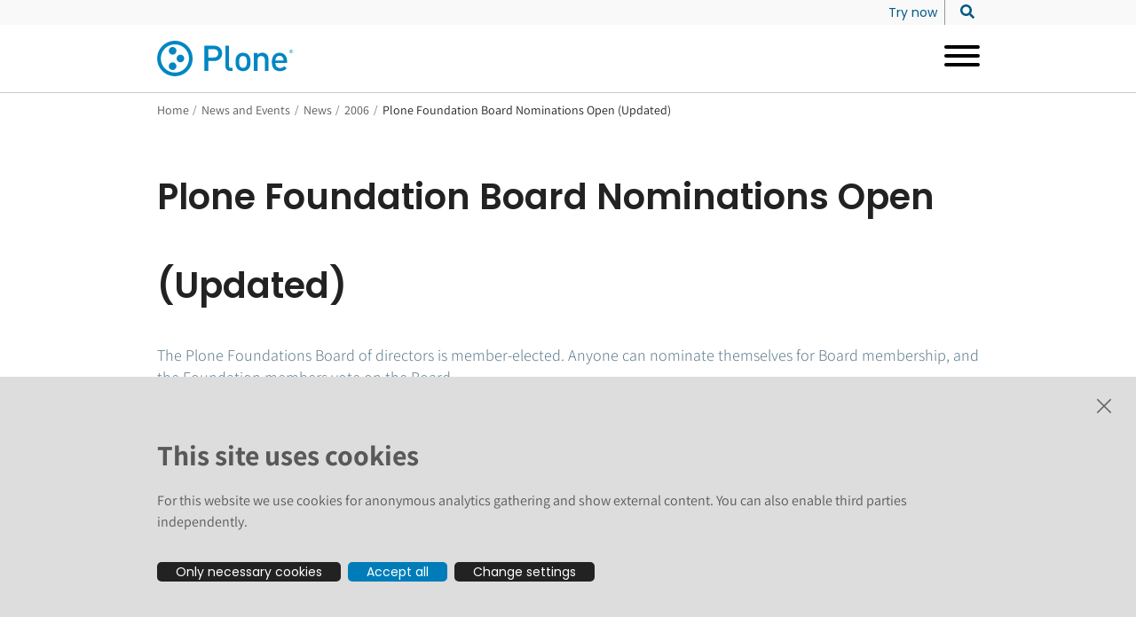

--- FILE ---
content_type: text/html; charset=utf-8
request_url: https://plone.org/news-and-events/news/2006/plone-foundation-board-nominations-open
body_size: 34360
content:
<!doctype html>
              <html lang="en" data-reactroot=""><head><meta charSet="utf-8"/><title data-react-helmet="true">Plone Foundation Board Nominations Open (Updated)</title><meta data-react-helmet="true" name="description" content="The Plone Foundations Board of directors is member-elected. Anyone can nominate themselves for Board membership, and the Foundation members vote on the Board."/><meta data-react-helmet="true" property="og:title" content="Plone Foundation Board Nominations Open (Updated)"/><meta data-react-helmet="true" property="og:type" content="website"/><meta data-react-helmet="true" property="og:url" content="https://plone.org/news-and-events/news/2006/plone-foundation-board-nominations-open"/><meta data-react-helmet="true" property="og:description" content="The Plone Foundations Board of directors is member-elected. Anyone can nominate themselves for Board membership, and the Foundation members vote on the Board."/><meta data-react-helmet="true" name="twitter:card" content="summary_large_image"/><meta data-react-helmet="true" property="twitter:url" content="https://plone.org/news-and-events/news/2006/plone-foundation-board-nominations-open"/><meta data-react-helmet="true" property="twitter:title" content="Plone Foundation Board Nominations Open (Updated)"/><meta data-react-helmet="true" property="twitter:description" content="The Plone Foundations Board of directors is member-elected. Anyone can nominate themselves for Board membership, and the Foundation members vote on the Board."/><meta data-react-helmet="true" property="twitter:domain" content="https://plone.org"/><script>window.env = {"RAZZLE_INTERNAL_API_PATH":"http:\u002F\u002Fbackend:8080\u002FPlone","apiPath":"https:\u002F\u002Fplone.org","publicURL":"https:\u002F\u002Fplone.org"};</script><link rel="icon" href="/favicon.ico" sizes="any"/><link rel="icon" href="/icon.svg" type="image/svg+xml"/><link rel="apple-touch-icon" sizes="180x180" href="/apple-touch-icon.png"/><link rel="manifest" href="/site.webmanifest"/><meta name="generator" content="Plone 6 - https://plone.org"/><meta name="viewport" content="width=device-width, initial-scale=1"/><meta name="apple-mobile-web-app-capable" content="yes"/><link data-chunk="client" rel="preload" as="style" href="/static/css/client.e5f2fc46.chunk.css"/><link data-chunk="client" rel="preload" as="script" href="/static/js/runtime~client.c32779c0.js"/><link data-chunk="client" rel="preload" as="script" href="/static/js/client.a9b0012d.chunk.js"/><link data-chunk="client" rel="stylesheet" href="/static/css/client.e5f2fc46.chunk.css"/></head><body class="view-viewview contenttype-news-item section-news-and-events section-news section-2006 section-plone-foundation-board-nominations-open is-anonymous public-ui view-component"><div role="navigation" aria-label="Toolbar" id="toolbar"></div><div id="main"><div class="skiplinks-wrapper" role="complementary" aria-label="Skiplinks"><a class="skiplink" href="#view">Skip to main content</a><a class="skiplink" href="#navigation">Skip to navigation</a><a class="skiplink" href="#footer">Skip to footer</a></div><div class="header-wrapper"><div><div role="banner" class="ui basic segment header-wrapper"><div class="ui container"><div class="header"><div class="logo-nav-wrapper"><div class="logo"><a title="Plone.org" href="/"><img title="Plone.org logo" src="/static/media/logo.cab945d8.svg" alt="Plone.org logo" height="40" class="ui image"/></a></div></div><div class="nav-wrapper"><nav class="navigation navigation-dropdownmenu" role="navigation" aria-label="Main navigation"><div><div class="hamburger-wrapper mobile tablet computer only"><button class="hamburger hamburger--collapse" aria-label="Open menu" title="Open menu" type="button"><span class="hamburger-box"><span class="hamburger-inner"></span></span></button></div><div class="ui pointing secondary stackable computer large screen widescreen only menu"><button aria-expanded="false" aria-haspopup="true" class="ui button item dropdownmenu-item"><span>Why Plone</span><i aria-hidden="true" class="dropdown large icon"></i></button><div class="dropdown-menu-wrapper" aria-hidden="true" tabindex="-1" role="menu"><div class="dropdown-menu-inner"><div class="ui segment"><div class="dropdownmenu-close-button-wrapper"><button title="Close menu" class="ui mini basic icon button dropdown-close-button"><i aria-hidden="true" class="times icon"></i></button></div><div class="ui container grid"><div class="four wide column"><h2><span>Why Plone</span></h2><ul><li><a href="/why-plone/what-is-plone"><span>What is Plone?</span></a></li><li><a href="/why-plone/features"><span>Features</span></a></li><li><a href="/why-plone/plone-6"><span>Plone 6</span></a></li><li><a href="/why-plone/they-use-plone"><span>They use Plone</span></a></li><li><a href="/why-plone/extend-plone"><span>Extend Plone</span></a></li><li><a href="/why-plone/roadmap"><span>Roadmap</span></a></li><li><a href="/why-plone/plone-as-a-headless-cms"><span>Plone as a Headless CMS</span></a></li></ul></div><div class="eight wide column dropdownmenu-blocks-column"><p></p></div></div><div class="ui container dropdownmenu-footer"><a href="/why-plone"><span>Why Plone</span><i aria-hidden="true" class="arrow right icon"></i></a></div></div></div></div><button aria-expanded="false" aria-haspopup="true" class="ui button item dropdownmenu-item"><span>Get Started</span><i aria-hidden="true" class="dropdown large icon"></i></button><div class="dropdown-menu-wrapper" aria-hidden="true" tabindex="-1" role="menu"><div class="dropdown-menu-inner"><div class="ui segment"><div class="dropdownmenu-close-button-wrapper"><button title="Close menu" class="ui mini basic icon button dropdown-close-button"><i aria-hidden="true" class="times icon"></i></button></div><div class="ui container grid"><div class="four wide column"><h2><span>Get Started with Plone</span></h2><ul><li><a href="/get-started/try-plone"><span>Try Plone</span></a></li><li><a href="/get-started/download-plone"><span>Install Plone</span></a></li><li><a href="/get-started/documentation"><span>Documentation</span></a></li><li><a href="/get-started/attend-training"><span>Training</span></a></li></ul></div><div class="eight wide column dropdownmenu-blocks-column"><p></p></div></div><div class="ui container dropdownmenu-footer"><a href="/get-started"><span>Get Started</span><i aria-hidden="true" class="arrow right icon"></i></a></div></div></div></div><button aria-expanded="false" aria-haspopup="true" class="ui button item dropdownmenu-item"><span>Services</span><i aria-hidden="true" class="dropdown large icon"></i></button><div class="dropdown-menu-wrapper" aria-hidden="true" tabindex="-1" role="menu"><div class="dropdown-menu-inner"><div class="ui segment"><div class="dropdownmenu-close-button-wrapper"><button title="Close menu" class="ui mini basic icon button dropdown-close-button"><i aria-hidden="true" class="times icon"></i></button></div><div class="ui container grid"><div class="four wide column"><h2><span>Services</span></h2><ul><li><a href="/services/providers"><span>Providers</span></a></li><li><a href="/services/training"><span>Training</span></a></li></ul></div><div class="eight wide column dropdownmenu-blocks-column"><p></p></div></div><div class="ui container dropdownmenu-footer"><a href="/services"><span>Services</span><i aria-hidden="true" class="arrow right icon"></i></a></div></div></div></div><button aria-expanded="false" aria-haspopup="true" class="ui button item dropdownmenu-item"><span>Community</span><i aria-hidden="true" class="dropdown large icon"></i></button><div class="dropdown-menu-wrapper" aria-hidden="true" tabindex="-1" role="menu"><div class="dropdown-menu-inner"><div class="ui segment"><div class="dropdownmenu-close-button-wrapper"><button title="Close menu" class="ui mini basic icon button dropdown-close-button"><i aria-hidden="true" class="times icon"></i></button></div><div class="ui container grid"><div class="four wide column"><h2><span>Community</span></h2><ul><li><a href="/community/bugs"><span>Bugs</span></a></li><li><a href="/community/conferences"><span>Conferences</span></a></li><li><a href="/community/contribute"><span>Contribute</span></a></li><li><a href="/community/forum"><span>Forum</span></a></li><li><a href="/community/gsoc"><span>Google Summer of Code</span></a></li><li><a href="/community/chat"><span>Online Chat</span></a></li><li><a href="/community/support"><span>Support</span></a></li><li><a href="/community/teams"><span>Teams</span></a></li></ul></div><div class="eight wide column dropdownmenu-blocks-column"><p></p></div></div><div class="ui container dropdownmenu-footer"><a href="/community"><span>Community</span><i aria-hidden="true" class="arrow right icon"></i></a></div></div></div></div><button aria-expanded="false" aria-haspopup="true" class="ui button item dropdownmenu-item"><span>Foundation</span><i aria-hidden="true" class="dropdown large icon"></i></button><div class="dropdown-menu-wrapper" aria-hidden="true" tabindex="-1" role="menu"><div class="dropdown-menu-inner"><div class="ui segment"><div class="dropdownmenu-close-button-wrapper"><button title="Close menu" class="ui mini basic icon button dropdown-close-button"><i aria-hidden="true" class="times icon"></i></button></div><div class="ui container grid"><div class="four wide column"><h2><span>Plone Foundation</span></h2><ul><li><a href="/foundation/about"><span>About the Plone Foundation</span></a></li><li><a href="/foundation/board"><span>Board of Directors</span></a></li><li><a href="/foundation/members"><span>Membership</span></a></li><li><a href="/foundation/meetings"><span>Board Meetings</span></a></li><li><a href="/foundation/sponsorship"><span>How to Sponsor Plone</span></a></li><li><a href="/foundation/event-sponsorship"><span>Plone Event and Sprint Sponsorship Policy</span></a></li><li><a href="/foundation/copyright-licensing-logo"><span>Copyright, Licensing: Plone Code &amp; Logo</span></a></li><li><a href="/foundation/contact-us"><span>Contact us</span></a></li></ul></div><div class="eight wide column dropdownmenu-blocks-column"><p></p></div></div><div class="ui container dropdownmenu-footer"><a href="/foundation"><span>Foundation</span><i aria-hidden="true" class="arrow right icon"></i></a></div></div></div></div><button aria-expanded="false" aria-haspopup="true" class="ui button item dropdownmenu-item active"><span>News &amp; Events</span><i aria-hidden="true" class="dropdown large icon"></i></button><div class="dropdown-menu-wrapper" aria-hidden="true" tabindex="-1" role="menu"><div class="dropdown-menu-inner"><div class="ui segment"><div class="dropdownmenu-close-button-wrapper"><button title="Close menu" class="ui mini basic icon button dropdown-close-button"><i aria-hidden="true" class="times icon"></i></button></div><div class="ui container grid"><div class="four wide column"><h2><span>News and Events</span></h2><ul><li><a aria-current="page" class="active" href="/news-and-events/news"><span>News</span></a></li><li><a href="/news-and-events/events"><span>Events</span></a></li><li><a href="/news-and-events/podcasts"><span>Podcasts</span></a></li><li><a href="/news-and-events/plone-podcast"><span>Plone Podcast</span></a></li><li><a href="/news-and-events/plone-newsroom"><span>The Plone Newsroom</span></a></li><li><a href="/news-and-events/plone-hands-on"><span>Plone Hands-On</span></a></li><li><a href="/news-and-events/plone-in-social-media"><span>Plone in Social Media</span></a></li><li><a href="/news-and-events/plone-youtube-channel"><span>Plone YouTube channel</span></a></li><li><a href="/news-and-events/plone-tune-up-days"><span>Plone Tune-Up Days</span></a></li><li><a href="/news-and-events/sprints"><span>Sprints</span></a></li></ul></div><div class="eight wide column dropdownmenu-blocks-column"><h3 id="ba5089c9-b24d-43a0-a46a-55be6ce7bc47">Highlights</h3><ul><li><a href="https://2025.ploneconf.org" rel="noopener noreferrer">Plone Conference 2025</a></li><li><a href="/news-and-events/events/wpd/2025/world-plone-day-2025">World Plone Day 2025</a></li><li><a href="/news-and-events/join-the-plone-newsletter">Join the Plone Newsletter</a></li></ul></div></div><div class="ui container dropdownmenu-footer"><a aria-current="page" class="active" href="/news-and-events"><span>News and Events</span><i aria-hidden="true" class="arrow right icon"></i></a></div></div></div></div></div></div></nav></div><div class="nav-secondary-search-wrapper"><nav class="secondary-menu" role="navigation" aria-label="Secondary menu"><div class="ui pointing secondary stackable menu"><a class="item false" href="/try-plone"><span class="">Try now</span></a></div></nav><div class="header-search"><button class="search-form-open" aria-label="Search site"><svg aria-hidden="true" focusable="false" data-prefix="fas" data-icon="search" class="svg-inline--fa fa-search fa-w-16 " role="img" xmlns="http://www.w3.org/2000/svg" viewBox="0 0 512 512"><path fill="currentColor" d="M505 442.7L405.3 343c-4.5-4.5-10.6-7-17-7H372c27.6-35.3 44-79.7 44-128C416 93.1 322.9 0 208 0S0 93.1 0 208s93.1 208 208 208c48.3 0 92.7-16.4 128-44v16.3c0 6.4 2.5 12.5 7 17l99.7 99.7c9.4 9.4 24.6 9.4 33.9 0l28.3-28.3c9.4-9.4 9.4-24.6.1-34zM208 336c-70.7 0-128-57.2-128-128 0-70.7 57.2-128 128-128 70.7 0 128 57.2 128 128 0 70.7-57.2 128-128 128z"></path></svg></button><div class="search-form-wrapper"></div></div></div></div></div></div></div></div><div role="navigation" aria-label="Breadcrumbs" class="ui secondary vertical segment breadcrumbs"><div class="ui container"><div class="ui breadcrumb"><a class="section" title="Home" href="/">Home</a><div class="divider">/</div><a class="section" href="/news-and-events">News and Events</a><div class="divider">/</div><a class="section" href="/news-and-events/news">News</a><div class="divider">/</div><a class="section" href="/news-and-events/news/2006">2006</a><div class="divider">/</div><div class="active section">Plone Foundation Board Nominations Open (Updated)</div></div></div></div><div class="ui basic segment content-area"><main><div id="view"><div id="page-document" class="ui container"><h1 class="documentFirstHeading">Plone Foundation Board Nominations Open (Updated)</h1><p class="documentDescription">The Plone Foundations Board of directors is member-elected. Anyone can nominate themselves for Board membership, and the Foundation members vote on the Board.</p><p>It&#x27;s that time of year again: a new Board for the Plone Foundation.</p><p>As such, we are now accepting nominations for the board.  If you have an interest in helping the governance of Plone, and particularly the energy and time to pitch in, the Plone Foundation could use the help!  If you think, &quot;Nahh, I&#x27;m not part of the core development team&quot; then please think again: the PF board meetings don&#x27;t involve writing software. :^)</p><p>Here&#x27;s the process:<br/><br/>1) Log in on plone.org and go here:<br/><br/>   <a href="/foundation/meetings/membership/2006/nominations">http://plone.org/foundation/meetings/membership/2006/nominations</a><br/><br/>2) Add a page there with your name in the title.<br/><br/>3) For the body, discuss:</p><ul><li>Who you are</li><li>Why you&#x27;re interested</li><li>What you think you can add to the Plone Foundation</li><li>Most importantly, the name(s) of one or more PF members that &quot;second&quot; your nomination</li></ul><p>4) Once ready, click &quot;submit&quot; in the workflow drop-down menu to get a reviewer to look at your nomination.<br/><br/>We plan to have the nomination process open until Friday, Oct 20, or until we receive enough nominations for a viable election.</p><p>Here&#x27;s an excerpt from a mail that Joel Burton sent to the membership list:</p><p>Several people have written to me, asking &quot;do I have time to do this?&quot; or<br/>&quot;what does a board member have to do?&quot;<br/><br/>The Foundation&#x27;s mission is to &quot;promote and protect Plone&quot;. Realistically,<br/>that has meant:<br/><br/>- protecting the trademark, and having a process to apply to use it<br/><br/>- protecting the IP, and &quot;dealing with the lawyers&quot; :)<br/><br/>- hiring the release manager and guiding the expectations about Plone releases<br/><br/>- writing and releases press releases on new versions of Plone<br/><br/>- handling &quot;other stuff in the community&quot; as needed. For example, helping<br/>craft policy on <a target="_blank" href="/news-and-events">plone.org</a> about commercial listings, etc.<br/><br/>The board hasn&#x27;t had a very set meeting schedule; sometimes, it seems like<br/>there&#x27;s a lot of the agenda, other times, things have been quiet. We probably<br/>meet about 15 times a year, on the phone, about 1-2h per call. In addition,<br/>there is a relatively low-traffic board mailing list (private), where we<br/>discuss things in addition to the meetings.<br/><br/>Board members are expected to play a role in the leadership of the project<br/>(help work with developers, documenters, marketers, etc.), to attend as many<br/>phone meetings as possible (realistically, most of us, myself included, we<br/>manage to make about 2/3rds of the meetings).<br/><br/>The qualifications are to have a useful, thoughtful viewpoint on Plone and<br/>it&#x27;s audience, a desire to help lead the project, and the ability to make the<br/>above time committments.<br/><br/>Often, people tell me &quot;I&#x27;d love to help more, but I&#x27;m not a developer.&quot; We, of<br/>course, always can use more programmers in the Plone world, but we also<br/>really need other talents, too, especially on the Board. If you&#x27;re the kind<br/>of person who sells Plone, builds Plone sites, skins Plone, or just has a<br/>business that uses or revolves around Plone, you&#x27;ll have real talents we can<br/>use.<br/><br/>I encourage everyone to consider whether you have interest in Board<br/>leadership. You DO NOT need to be a foundation member to serve on the board<br/>(in fact, board leadership is an excellent way to _become_ a foundation<br/>member). All you need is to get an existing foundation member to second your<br/>nomination.<br/><br/>We&#x27;re especially interested in broadening the diversity of our leadership,<br/>with regards to gender, ethnicity, and geography.<br/><br/>If you are interested, please see Paul&#x27;s message about how to nominate<br/>yourself.  If you have questions, please feel free to ask me, or any of the<br/>other existing board members: Munwar Sharif, Alex Limi, Ben Saller, Jodok<br/>Batlogg, Jackie Arasi, or Geoff Davis.</p></div></div></main></div><div id="footer"><div class="ui container"><div id="footer-main"><div class="ui left aligned four column grid"><div class="column"><div role="list" class="ui list"><div class="header"><a href="/why-plone">About Plone</a></div><div class="content"><div role="listitem" class="item"><a href="/try-plone">Try Plone</a></div><div role="listitem" class="item"><a href="/download">Download Plone</a></div><div role="listitem" class="item"><a href="/download/releases">Plone Releases</a></div><div role="listitem" class="item"><a href="https://6.docs.plone.org">Documentation</a></div><div role="listitem" class="item"><a href="https://training.plone.org">Training</a></div><div role="listitem" class="item"><a href="/security">Security</a></div><div role="listitem" class="item"><a href="/roadmap">Roadmap</a></div><div role="listitem" class="item"><a href="https://github.com/plone">GitHub</a></div></div></div></div><div class="column"><div role="list" class="ui list"><div class="header"><a href="/community">Community</a></div><div class="content"><div role="listitem" class="item"><a href="https://community.plone.org/">Forum</a></div><div role="listitem" class="item"><a href="/community/chat">Chat</a></div><div role="listitem" class="item"><a href="/contribute">Contribute code</a></div><div role="listitem" class="item"><a href="/community/bugs">Report an issue</a></div><div role="listitem" class="item"><a href="/news-and-events">News and events</a></div><div role="listitem" class="item"><a href="https://ploneconf.org">Conference</a></div><div role="listitem" class="item"><a href="/news-and-events/join-the-plone-newsletter">Join the Plone newsletter</a></div></div></div></div><div class="column"><div role="list" class="ui list"><div class="header"><a href="/foundation">Foundation</a></div><div class="content"><div role="listitem" class="item"><a href="/foundation/members/application-procedure">Join the foundation</a></div><div role="listitem" class="item"><a href="/foundation/board">Board</a></div><div role="listitem" class="item"><a href="https://github.com/sponsors/plone">Donate</a></div><div role="listitem" class="item"><a href="/foundation/sponsorship">Sponsors</a></div><div role="listitem" class="item"><a href="/foundation/event-sponsorship">Apply for Event and Sprint Funds</a></div><div role="listitem" class="item"><a href="/foundation/materials/foundation-resolutions/code-of-conduct">Code of conduct</a></div><div role="listitem" class="item"><a href="/foundation/members">Foundation members</a></div><div role="listitem" class="item"><a href="https://plone.teemill.com/">Shop</a></div></div></div></div><div class="column separated"><div role="list" class="ui list"><div class="header"><a href="/news-and-events/plone-in-social-media">Follow us</a></div><div class="content"><div class="ui left aligned two column grid"><div class="column"><div role="list" class="ui list"><div class="content"><div role="listitem" class="item"><a href="https://plone.social/@plone" rel="me">Mastodon</a></div><div role="listitem" class="item"><a href="https://twitter.com/plone">Twitter</a></div><div role="listitem" class="item"><a href="https://www.instagram.com/plonecms/">Instagram</a></div></div></div></div><div class="column"><div role="list" class="ui list"><div class="content"><div role="listitem" class="item"><a href="https://www.youtube.com/@plonecms">YouTube</a></div><div role="listitem" class="item"><a href="https://www.linkedin.com/company/plone-foundation/">Linkedin</a></div><div role="listitem" class="item"><a href="https://www.facebook.com/plonecms">Facebook</a></div></div></div></div></div></div></div><div role="list" class="ui list"><div class="header"><div role="listitem" class="item"><a href="/privacy-policy">Privacy Policy</a></div></div><div class="content"><div role="listitem" class="item">Cookie settings</div></div></div></div></div></div></div><div id="footer-small-wrapper"><div class="ui container"><div id="footer-small"><div class="logo"><a title="Plone.org" href="/"><img title="Plone.org logo" src="/static/media/logo.cab945d8.svg" alt="Plone.org logo" height="40" class="ui image"/></a></div><div class="address">The text and illustrations in this website are licensed by the Plone Foundation under a Creative Commons Attribution-ShareAlike 4.0 International license. Plone and the Plone® logo are registered trademarks of the Plone Foundation, registered in the United States and other countries. For guidelines on the permitted uses of the Plone trademarks, see https://plone.org/foundation/logo. All other trademarks are owned by their respective owners.</div></div></div></div></div><div class="Toastify"></div><style type="text/css">svg:not(:root).svg-inline--fa {
  overflow: visible;
}

.svg-inline--fa {
  display: inline-block;
  font-size: inherit;
  height: 1em;
  overflow: visible;
  vertical-align: -0.125em;
}
.svg-inline--fa.fa-lg {
  vertical-align: -0.225em;
}
.svg-inline--fa.fa-w-1 {
  width: 0.0625em;
}
.svg-inline--fa.fa-w-2 {
  width: 0.125em;
}
.svg-inline--fa.fa-w-3 {
  width: 0.1875em;
}
.svg-inline--fa.fa-w-4 {
  width: 0.25em;
}
.svg-inline--fa.fa-w-5 {
  width: 0.3125em;
}
.svg-inline--fa.fa-w-6 {
  width: 0.375em;
}
.svg-inline--fa.fa-w-7 {
  width: 0.4375em;
}
.svg-inline--fa.fa-w-8 {
  width: 0.5em;
}
.svg-inline--fa.fa-w-9 {
  width: 0.5625em;
}
.svg-inline--fa.fa-w-10 {
  width: 0.625em;
}
.svg-inline--fa.fa-w-11 {
  width: 0.6875em;
}
.svg-inline--fa.fa-w-12 {
  width: 0.75em;
}
.svg-inline--fa.fa-w-13 {
  width: 0.8125em;
}
.svg-inline--fa.fa-w-14 {
  width: 0.875em;
}
.svg-inline--fa.fa-w-15 {
  width: 0.9375em;
}
.svg-inline--fa.fa-w-16 {
  width: 1em;
}
.svg-inline--fa.fa-w-17 {
  width: 1.0625em;
}
.svg-inline--fa.fa-w-18 {
  width: 1.125em;
}
.svg-inline--fa.fa-w-19 {
  width: 1.1875em;
}
.svg-inline--fa.fa-w-20 {
  width: 1.25em;
}
.svg-inline--fa.fa-pull-left {
  margin-right: 0.3em;
  width: auto;
}
.svg-inline--fa.fa-pull-right {
  margin-left: 0.3em;
  width: auto;
}
.svg-inline--fa.fa-border {
  height: 1.5em;
}
.svg-inline--fa.fa-li {
  width: 2em;
}
.svg-inline--fa.fa-fw {
  width: 1.25em;
}

.fa-layers svg.svg-inline--fa {
  bottom: 0;
  left: 0;
  margin: auto;
  position: absolute;
  right: 0;
  top: 0;
}

.fa-layers {
  display: inline-block;
  height: 1em;
  position: relative;
  text-align: center;
  vertical-align: -0.125em;
  width: 1em;
}
.fa-layers svg.svg-inline--fa {
  -webkit-transform-origin: center center;
          transform-origin: center center;
}

.fa-layers-counter, .fa-layers-text {
  display: inline-block;
  position: absolute;
  text-align: center;
}

.fa-layers-text {
  left: 50%;
  top: 50%;
  -webkit-transform: translate(-50%, -50%);
          transform: translate(-50%, -50%);
  -webkit-transform-origin: center center;
          transform-origin: center center;
}

.fa-layers-counter {
  background-color: #ff253a;
  border-radius: 1em;
  -webkit-box-sizing: border-box;
          box-sizing: border-box;
  color: #fff;
  height: 1.5em;
  line-height: 1;
  max-width: 5em;
  min-width: 1.5em;
  overflow: hidden;
  padding: 0.25em;
  right: 0;
  text-overflow: ellipsis;
  top: 0;
  -webkit-transform: scale(0.25);
          transform: scale(0.25);
  -webkit-transform-origin: top right;
          transform-origin: top right;
}

.fa-layers-bottom-right {
  bottom: 0;
  right: 0;
  top: auto;
  -webkit-transform: scale(0.25);
          transform: scale(0.25);
  -webkit-transform-origin: bottom right;
          transform-origin: bottom right;
}

.fa-layers-bottom-left {
  bottom: 0;
  left: 0;
  right: auto;
  top: auto;
  -webkit-transform: scale(0.25);
          transform: scale(0.25);
  -webkit-transform-origin: bottom left;
          transform-origin: bottom left;
}

.fa-layers-top-right {
  right: 0;
  top: 0;
  -webkit-transform: scale(0.25);
          transform: scale(0.25);
  -webkit-transform-origin: top right;
          transform-origin: top right;
}

.fa-layers-top-left {
  left: 0;
  right: auto;
  top: 0;
  -webkit-transform: scale(0.25);
          transform: scale(0.25);
  -webkit-transform-origin: top left;
          transform-origin: top left;
}

.fa-lg {
  font-size: 1.3333333333em;
  line-height: 0.75em;
  vertical-align: -0.0667em;
}

.fa-xs {
  font-size: 0.75em;
}

.fa-sm {
  font-size: 0.875em;
}

.fa-1x {
  font-size: 1em;
}

.fa-2x {
  font-size: 2em;
}

.fa-3x {
  font-size: 3em;
}

.fa-4x {
  font-size: 4em;
}

.fa-5x {
  font-size: 5em;
}

.fa-6x {
  font-size: 6em;
}

.fa-7x {
  font-size: 7em;
}

.fa-8x {
  font-size: 8em;
}

.fa-9x {
  font-size: 9em;
}

.fa-10x {
  font-size: 10em;
}

.fa-fw {
  text-align: center;
  width: 1.25em;
}

.fa-ul {
  list-style-type: none;
  margin-left: 2.5em;
  padding-left: 0;
}
.fa-ul &gt; li {
  position: relative;
}

.fa-li {
  left: -2em;
  position: absolute;
  text-align: center;
  width: 2em;
  line-height: inherit;
}

.fa-border {
  border: solid 0.08em #eee;
  border-radius: 0.1em;
  padding: 0.2em 0.25em 0.15em;
}

.fa-pull-left {
  float: left;
}

.fa-pull-right {
  float: right;
}

.fa.fa-pull-left,
.fas.fa-pull-left,
.far.fa-pull-left,
.fal.fa-pull-left,
.fab.fa-pull-left {
  margin-right: 0.3em;
}
.fa.fa-pull-right,
.fas.fa-pull-right,
.far.fa-pull-right,
.fal.fa-pull-right,
.fab.fa-pull-right {
  margin-left: 0.3em;
}

.fa-spin {
  -webkit-animation: fa-spin 2s infinite linear;
          animation: fa-spin 2s infinite linear;
}

.fa-pulse {
  -webkit-animation: fa-spin 1s infinite steps(8);
          animation: fa-spin 1s infinite steps(8);
}

@-webkit-keyframes fa-spin {
  0% {
    -webkit-transform: rotate(0deg);
            transform: rotate(0deg);
  }
  100% {
    -webkit-transform: rotate(360deg);
            transform: rotate(360deg);
  }
}

@keyframes fa-spin {
  0% {
    -webkit-transform: rotate(0deg);
            transform: rotate(0deg);
  }
  100% {
    -webkit-transform: rotate(360deg);
            transform: rotate(360deg);
  }
}
.fa-rotate-90 {
  -ms-filter: &quot;progid:DXImageTransform.Microsoft.BasicImage(rotation=1)&quot;;
  -webkit-transform: rotate(90deg);
          transform: rotate(90deg);
}

.fa-rotate-180 {
  -ms-filter: &quot;progid:DXImageTransform.Microsoft.BasicImage(rotation=2)&quot;;
  -webkit-transform: rotate(180deg);
          transform: rotate(180deg);
}

.fa-rotate-270 {
  -ms-filter: &quot;progid:DXImageTransform.Microsoft.BasicImage(rotation=3)&quot;;
  -webkit-transform: rotate(270deg);
          transform: rotate(270deg);
}

.fa-flip-horizontal {
  -ms-filter: &quot;progid:DXImageTransform.Microsoft.BasicImage(rotation=0, mirror=1)&quot;;
  -webkit-transform: scale(-1, 1);
          transform: scale(-1, 1);
}

.fa-flip-vertical {
  -ms-filter: &quot;progid:DXImageTransform.Microsoft.BasicImage(rotation=2, mirror=1)&quot;;
  -webkit-transform: scale(1, -1);
          transform: scale(1, -1);
}

.fa-flip-both, .fa-flip-horizontal.fa-flip-vertical {
  -ms-filter: &quot;progid:DXImageTransform.Microsoft.BasicImage(rotation=2, mirror=1)&quot;;
  -webkit-transform: scale(-1, -1);
          transform: scale(-1, -1);
}

:root .fa-rotate-90,
:root .fa-rotate-180,
:root .fa-rotate-270,
:root .fa-flip-horizontal,
:root .fa-flip-vertical,
:root .fa-flip-both {
  -webkit-filter: none;
          filter: none;
}

.fa-stack {
  display: inline-block;
  height: 2em;
  position: relative;
  width: 2.5em;
}

.fa-stack-1x,
.fa-stack-2x {
  bottom: 0;
  left: 0;
  margin: auto;
  position: absolute;
  right: 0;
  top: 0;
}

.svg-inline--fa.fa-stack-1x {
  height: 1em;
  width: 1.25em;
}
.svg-inline--fa.fa-stack-2x {
  height: 2em;
  width: 2.5em;
}

.fa-inverse {
  color: #fff;
}

.sr-only {
  border: 0;
  clip: rect(0, 0, 0, 0);
  height: 1px;
  margin: -1px;
  overflow: hidden;
  padding: 0;
  position: absolute;
  width: 1px;
}

.sr-only-focusable:active, .sr-only-focusable:focus {
  clip: auto;
  height: auto;
  margin: 0;
  overflow: visible;
  position: static;
  width: auto;
}

.svg-inline--fa .fa-primary {
  fill: var(--fa-primary-color, currentColor);
  opacity: 1;
  opacity: var(--fa-primary-opacity, 1);
}

.svg-inline--fa .fa-secondary {
  fill: var(--fa-secondary-color, currentColor);
  opacity: 0.4;
  opacity: var(--fa-secondary-opacity, 0.4);
}

.svg-inline--fa.fa-swap-opacity .fa-primary {
  opacity: 0.4;
  opacity: var(--fa-secondary-opacity, 0.4);
}

.svg-inline--fa.fa-swap-opacity .fa-secondary {
  opacity: 1;
  opacity: var(--fa-primary-opacity, 1);
}

.svg-inline--fa mask .fa-primary,
.svg-inline--fa mask .fa-secondary {
  fill: black;
}

.fad.fa-inverse {
  color: #fff;
}</style></div><div role="complementary" aria-label="Sidebar" id="sidebar"></div><script charSet="UTF-8">window.__data={"router":{"location":{"pathname":"\u002Fnews-and-events\u002Fnews\u002F2006\u002Fplone-foundation-board-nominations-open","search":"","hash":"","state":undefined,"key":"6c4rl8","query":{}},"action":"POP"},"intl":{"defaultLocale":"en","locale":"en","messages":{"\u003Cp\u003EAdd some HTML here\u003C\u002Fp\u003E":"\u003Cp\u003EAdd some HTML here\u003C\u002Fp\u003E","Account Registration Completed":"Account Registration Completed","Account activation completed":"Account activation completed","Action":"Action","Action changed":"Action changed","Action: ":"Action:","Actions":"Actions","Activate and deactivate":"Activate and deactivate add-ons in the lists below.","Active":"Active","Active content rules in this Page":"Active content rules in this Page","Add":"Add","Add (object list)":"Add","Add Addons":"To make new add-ons show up here, add them to your configuration, build, and restart the server process. For detailed instructions see","Add Alternative URL":"Add Alternative URL","Add Content":"Add Content…","Add Content Rule":"Add Content Rule","Add Rule":"Add Rule","Add Translation…":"Add Translation…","Add User":"Add User","Add a description…":"Add a description…","Add a new alternative url":"Add a new alternative url","Add action":"Action added","Add block":"Add block","Add block…":"Add block…","Add condition":"Condition added","Add content rule":"Add content rule","Add criteria":"Add criteria","Add date":"Add date","Add field":"Add field","Add fieldset":"Add fieldset","Add group":"Add group","Add new content type":"Add new content type","Add new group":"Add new group","Add new user":"Add new user","Add to Groups":"Add to Groups","Add users to group":"Add users to group","Add vocabulary term":"Add term","Add {type}":"Add {type}","Add-Ons":"Add-Ons","Add-on Configuration":"Add-on Configuration","Add-ons":"Add-ons","Add-ons Settings":"Add-ons Settings","Added":"Added","Additional date":"Additional date","Addon could not be installed":"Addon could not be installed","Addon could not be uninstalled":"Addon could not be uninstalled","Addon could not be upgraded":"Addon could not be upgraded","Addon installed succesfuly":"Addon installed succesfuly","Addon uninstalled succesfuly":"Addon uninstalled succesfuly","Addon upgraded succesfuly":"Addon upgraded succesfuly","Album view":"Album view","Alias":"Alias","Alias has been added":"Alias has been added","Aliases have been removed.":"Aliases have been removed.","Aliases have been uploaded.":"Aliases have been uploaded.","Alignment":"Alignment","All":"All","All content":"All content","All existing alternative urls for this site":"Existing alternative URLs for this site","Alphabetically":"Alphabetically","Alt text":"Alt text","Alt text hint":"Leave empty if the image is purely decorative.","Alt text hint link text":"Describe the purpose of the image.","Alternative url path (Required)":"Alternative URL path (Required)","Alternative url path must start with a slash.":"Alternative url path must start with a slash.","Alternative url path → target url path (date and time of creation, manually created yes\u002Fno)":"Alternative URL path → target URL path (date and time of creation, manually created yes\u002Fno)","Applied to subfolders":"Applied to subfolders","Applies to subfolders?":"Applies to subfolders?","Apply to subfolders":"Apply to subfolders","Apply working copy":"Apply working copy","Are you sure you want to delete this field?":"Are you sure you want to delete this field?","Are you sure you want to delete this fieldset including all fields?":"Are you sure you want to delete this fieldset including all fields?","Ascending":"Ascending","Assignments":"Assignments","Available":"Available","Available content rules:":"Available content rules:","Back":"Back","Base":"Base","Base search query":"Base search query","Block":"Block","Both email address and password are case sensitive, check that caps lock is not enabled.":"Both email address and password are case sensitive, check that caps lock is not enabled.","Breadcrumbs":"Breadcrumbs","Browse":"Browse","Browse the site, drop an image, or type an URL":"Browse the site, drop an image, or type an URL","BulkUploadAltUrls":"Bulk upload CSV","By default, permissions from the container of this item are inherited. If you disable this, only the explicitly defined sharing permissions will be valid. In the overview, the symbol {inherited} indicates an inherited value. Similarly, the symbol {global} indicates a global role, which is managed by the site administrator.":"By default, permissions from the container of this item are inherited. If you disable this, only the explicitly defined sharing permissions will be valid. In the overview, the symbol {inherited} indicates an inherited value. Similarly, the symbol {global} indicates a global role, which is managed by the site administrator.","CSVFile":"CSV file","Cache Name":"Cache Name","Can not edit Layout for \u003Cstrong\u003E{type}\u003C\u002Fstrong\u003E content-type as it doesn't have support for \u003Cstrong\u003EVolto Blocks\u003C\u002Fstrong\u003E enabled":"Can not edit Layout for \u003Cstrong\u003E{type}\u003C\u002Fstrong\u003E content-type as it doesn't have support for \u003Cstrong\u003EVolto Blocks\u003C\u002Fstrong\u003E enabled","Can not edit Layout for \u003Cstrong\u003E{type}\u003C\u002Fstrong\u003E content-type as the \u003Cstrong\u003EBlocks behavior\u003C\u002Fstrong\u003E is enabled and \u003Cstrong\u003Eread-only\u003C\u002Fstrong\u003E":"Can not edit Layout for \u003Cstrong\u003E{type}\u003C\u002Fstrong\u003E content-type as the \u003Cstrong\u003EBlocks behavior\u003C\u002Fstrong\u003E is enabled and \u003Cstrong\u003Eread-only\u003C\u002Fstrong\u003E","Cancel":"Cancel","Cell":"Cell","Center":"","Change Note":"Change Note","Change Password":"Change Password","Change State":"Change State","Change workflow state recursively":"Change workflow state recursively","Changes applied.":"Changes applied","Changes saved":"Changes saved","Changes saved.":"Changes saved.","Checkbox":"Checkbox","Choices":"Choices","Choose Image":"Choose Image","Choose Target":"Choose Target","Choose a file":"Choose a file","Clear":"Clear","Clear filters":"Clear filters","Click to download full sized image":"Click to download full sized image","Close":"Close","Close menu":"Close menu","Code":"Code","Collapse item":"Collapse item","Collection":"Collection","Color":"Color","Comment":"Comment","Commenter":"Commenter","Comments":"Comments","Compare":"Compare","Condition changed":"Condition changed","Condition: ":"Condition:","Configuration Versions":"Configuration Versions","Configure Content Rule":"Configure Content Rule","Configure Content Rule: {title}":"Configure Content Rule: {title}","Configure content rule":"Configure content rule","Confirm password":"Confirm password","Connection refused":"Connection refused","Contact form":"Contact form","Contained items":"Contained items","Content":"Content","Content Rule":"Content Rule","Content Rules":"Content Rules","Content rules for {title}":"Content rules for {title}","Content rules from parent folders":"Content rules from parent folders","Content that links to or references {title}":"Content that links to or references {title}","Content type created":"Content type created","Content type deleted":"Content type deleted","Contents":"Contents","Controls":"Controls","Copy":"Copy","Copy blocks":"Copy blocks","Copyright":"Copyright","Copyright statement or other rights information on this item.":"Copyright statement or other rights information on this item.","Create or delete relations to target":"Create or delete relations to target","Create working copy":"Create working copy","Created after":"Created after","Created before":"Created before","Created by {creator} on {date}":"Created by {creator} on {date}","Created on":"Created on","Creator":"Creator","Creators":"Creators","Criteria":"Criteria","Current active configuration":"Current active configuration","Current filters applied":"Current filters applied","Current password":"Current password","Cut":"Cut","Cut blocks":"Cut blocks","Daily":"Daily","Database":"Database","Database Information":"Database Information","Database Location":"Database Location","Database Size":"Database Size","Database main":"Database main","Date":"Date","Date (newest first)":"Date (newest first)","Default":"Default","Default view":"Default view","Delete":"Delete","Delete Group":"Delete Group","Delete Type":"Delete Type","Delete User":"Delete User","Delete action":"Action deleted","Delete blocks":"Delete blocks","Delete col":"","Delete condition":"Condition deleted","Delete row":"","Delete selected items?":"Delete selected items?","Delete this item?":"Delete this item?","Deleted":"Deleted","Deleting this item breaks {brokenReferences} {variation}.":"Deleting this item breaks {brokenReferences} {variation}.","Depth":"Depth","Descending":"Descending","Description":"Description","Diff":"Diff","Difference between revision {one} and {two} of {title}":"Difference between revision {one} and {two} of {title}","Disable":"Disable","Disable apply to subfolders":"Disable apply to subfolders","Disabled":"Disabled","Disabled apply to subfolders":"Disabled apply to subfolders","Distributed under the {license}.":"Distributed under the {license}.","Divide each row into separate cells":"","Do you really want to delete the group {groupname}?":"Do you really want to delete the group {groupname}?","Do you really want to delete the type {typename}?":"Do you really want to delete type {typename}?","Do you really want to delete the user {username}?":"Do you really want to delete the user {username}?","Do you really want to delete this item?":"Do you really want to delete this item?","Document":"Document","Document view":"Document view","Download Event":"Download Event","Drag and drop files from your computer onto this area or click the “Browse” button.":"Drag and drop files from your computer onto this area or click the “Browse” button.","Drop file here to replace the existing file":"Drop file here to replace the existing file","Drop file here to upload a new file":"Drop file here to upload a new file","Drop files here ...":"Drop files here ...","Dry run selected, transaction aborted.":"Dry run selected, transaction aborted.","E-mail":"E-mail","E-mail addresses do not match.":"E-mail addresses do not match.","Edit":"Edit","Edit Alternative URL":"Edit Alternative URL","Edit Rule":"Edit Rule","Edit comment":"Edit comment","Edit field":"Edit field","Edit fieldset":"Edit fieldset","Edit recurrence":"Edit recurrence","Edit values":"Edit values","Edit {title}":"Edit {title}","Email":"Email","Email sent":"Email sent","Embed code error, please follow the instructions and try again.":"Embed code error, please follow the instructions and try again.","Empty object list":"Empty object list","Enable":"Enable","Enable editable Blocks":"Enable editable Blocks","Enabled":"Enabled","Enabled here?":"Enabled here?","Enabled?":"Enabled?","End Date":"End Date","Enter URL or select an item":"Enter URL or select an item","Enter a username above to search or click 'Show All'":"Enter a username above to search or click 'Show All'","Enter an email address. This will be your login name. We respect your privacy, and will not give the address away to any third parties or expose it anywhere.":"Enter an email address. This will be your login name. We respect your privacy, and will not give the address away to any third parties or expose it anywhere.","Enter full name, e.g. John Smith.":"Enter full name, e.g. John Smith.","Enter map Embed Code":"Enter map Embed Code","Enter the absolute path of the target. Target must exist or be an existing alternative url path to the target.":"Enter the absolute path of the target. Target must exist or be an existing alternative URL path to the target.","Enter the absolute path where the alternative url should exist. The path must start with '\u002F'. Only URLs that result in a 404 not found page will result in a redirect occurring.":"Enter the absolute path where the alternative URL should exist. The path must start with '\u002F'. Only URLs that result in a 404 not found page will result in a redirect occurring.","Enter the absolute path where the alternative url should exist. The path must start with '\u002F'. Only urls that result in a 404 not found page will result in a redirect occurring.":"Enter the absolute path where the alternative url should exist. The path must start with '\u002F'. Only urls that result in a 404 not found page will result in a redirect occurring.","Enter your current password.":"Enter your current password.","Enter your email for verification.":"Enter your email for verification.","Enter your new password. Minimum 8 characters.":"Enter your new password. Minimum 8 characters.","Enter your username for verification.":"Enter your username for verification.","Entries":"Entries","Error":"Error","Event":"Event","Event listing":"Event listing","Event view":"Event view","Exclude from navigation":"Exclude from navigation","Exclude this occurence":"Exclude this occurence","Excluded from navigation":"Excluded from navigation","Existing alternative urls for this item":"Existing alternative urls for this item","Expand sidebar":"Expand sidebar","Expiration Date":"Expiration Date","Expiration date":"Expiration date","Expired":"Expired","External URL":"External URL","Facet":"Facet","Facet widget":"Facet widget","Facets":"Facets","Facets on left side":"Facets on left side","Facets on right side":"Facets on right side","Facets on top":"Facets on top","Failed To Undo Transactions":"Failed to undo transactions","Field":"Field","File":"File","File size":"File size","File view":"File view","Filename":"Filename","Filter":"Filter","Filter Rules:":"Filter Rules:","Filter by prefix":"Filter by path","Filter users by groups":"Filter users by groups","Filter…":"Filter…","First":"First","Fix relations":"Fix relations","Fixed width table cells":"","Fold":"Fold","Folder":"Folder","Folder listing":"Folder listing","Forbidden":"Forbidden","Fourth":"Fourth","From":"From","Full":"Full","Full Name":"Full Name","Fullname":"Fullname","GNU GPL license":"GNU GPL license","General":"General","Global role":"Global role","Google Maps Embedded Block":"Google Maps Embedded Block","Group":"Group","Group created":"Group created","Group roles updated":"Group roles updated","Groupname":"Groupname","Groups":"Groups","Groups are logical collections of users, such as departments and business units. Groups are not directly related to permissions on a global level, you normally use Roles for that - and let certain Groups have a particular role. The symbol{plone_svg}indicates a role inherited from membership in another group.":"Groups are logical collections of users, such as departments and business units. Groups are not directly related to permissions on a global level, you normally use Roles for that - and let certain Groups have a particular role. The symbol{plone_svg}indicates a role inherited from membership in another group.","Header cell":"Header cell","Headline":"Headline","Headline level":"Headline level","Hidden facets will still filter the results if proper parameters are passed in URLs":"Hidden facets will still filter the results if proper parameters are passed in URLs","Hide Replies":"Hide Replies","Hide facet?":"Hide facet?","Hide title":"Hide title","History":"History","History Version Number":"#","History of {title}":"History of {title}","Home":"Home","ID":"ID","If all of the following conditions are met:":"If all of the following conditions are met:","If selected, this item will not appear in the navigation tree":"If selected, this item will not appear in the navigation tree","If this date is in the future, the content will not show up in listings and searches until this date.":"If this date is in the future, the content will not show up in listings and searches until this date.","If you are certain this user has abandoned the object, you may unlock the object. You will then be able to edit it.":"If you are certain this user has abandoned the object, you may unlock the object. You will then be able to edit it.","If you are certain you have the correct web address but are encountering an error, please contact the {site_admin}.":"If you are certain you have the correct web address but are encountering an error, please contact the {site_admin}.","Image":"Image","Image gallery":"Image gallery","Image override":"Image override","Image size":"Image size","Image view":"Image view","Include this occurence":"Include this occurrence","Info":"Info","InfoUserGroupSettings":"You have selected the option 'many users' or 'many groups'. Thus this control panel asks for input to show users and groups. If you want to see users and groups instantaneous, head over to user group settings. See the button on the left.","Inherit permissions from higher levels":"Inherit permissions from higher levels","Inherited value":"Inherited value","Insert col after":"","Insert col before":"","Insert row after":"","Insert row before":"","Inspect relations":"Inspect relations","Install":"Install","Installed":"Installed","Installed version":"Installed version","Installing a third party add-on":"Installing a third party add-on","Interval Daily":"days","Interval Monthly":"Month(s)","Interval Weekly":"week(s)","Interval Yearly":"year(s)","Invalid Block":"Invalid block - Will be removed on saving","It is not allowed to define both the password and to request sending the password reset message by e-mail. You need to select one of them.":"It is not allowed to define both the password and to request sending the password reset message by e-mail. You need to select one of them.","Item batch size":"Item batch size","Item succesfully moved.":"Item successfully moved.","Item(s) copied.":"Item(s) copied.","Item(s) cut.":"Item(s) cut.","Item(s) has been updated.":"Item(s) has been updated.","Item(s) pasted.":"Item(s) pasted.","Item(s) state has been updated.":"Item(s) state has been updated.","Items":"Items","Items must be unique.":"Items must be unique.","Label":"Label","Language":"Language","Language independent field.":"Language independent field.","Large":"Large","Last":"Last","Last comment date":"Last comment date","Last modified":"Last modified","Latest available configuration":"Latest available configuration","Latest version":"Latest version","Layout":"Layout","Lead Image":"Lead Image","Left":"","Link":"Link","Link more":"Link more","Link redirect view":"Link redirect view","Link settings":"Link settings","Link title":"Link Title","Link to":"Link to","Link translation for":"Link translation for","Linking this item with hyperlink in text":"Linking this item with hyperlink in text","Links and references":"Links and references","Listing":"Listing","Listing view":"Listing view","Load more":"Load more...","Loading":"Loading","Log In":"Login","Log in":"Log in","Logged out":"Logged out","Login":"Login","Login Failed":"Login Failed","Login Name":"Login Name","Logout":"Logout","Made by {creator} on {date}. This is not a working copy anymore, but the main content.":"Made by {creator} on {date}. This is not a working copy anymore, but the main content.","Make the table compact":"","Manage Translations":"Manage Translations","Manage content…":"Manage content…","Manage translations for {title}":"Manage translations for {title}","Manual":"Manual","Manually or automatically added?":"Manually or automatically added?","Many relations found. Please search.":"Many relations found. Please search.","Maps":"Maps","Maps URL":"Maps URL","Maximum length is {len}.":"Maximum length is {len}.","Maximum value is {len}.":"Maximum value is {len}.","Medium":"Medium","Membership updated":"Membership updated","Message":"Message","Minimum length is {len}.":"Minimum length is {len}.","Minimum value is {len}.":"Minimum value is {len}.","Moderate Comments":"Moderate Comments","Moderate comments":"Moderate comments","Monday and Friday":"Monday and Friday","Month day":"Day","Monthly":"Monthly","More":"More","More information about the upgrade procedure can be found in the documentation section of plone.org in the Upgrade Guide.":"More information about the upgrade procedure can be found in the documentation section of plone.org in the Upgrade Guide.","Mosaic layout":"Mosaic layout","Move down":"Move down","Move to bottom of folder":"Move to bottom of folder","Move to top of folder":"Move to top of folder","Move up":"Move up","Multiple choices?":"Multiple choices?","My email is":"My email is","My username is":"My user name is","Name":"Name","Narrow":"Narrow","Navigate back":"Navigate back","Navigation":"Navigation","New password":"New password","News Item":"News Item","News item view":"News item view","No":"No","No Transactions Found":"No transactions found","No Transactions Selected":"No transactions selected","No Transactions Selected To Do Undo":"No transactions selected to do undo","No Video selected":"No Video selected","No addons found":"No addons found","No connection to the server":"There is no connection to the server, due to a timeout o no network connection.","No image selected":"No image selected","No image set in Lead Image content field":"No image set in Lead Image content field","No image set in image content field":"No image set in image content field","No images found.":"No images found.","No items found in this container.":"No items found in this container.","No items selected":"No items selected","No links to this item found.":"No links to this item found.","No map selected":"No map selected","No occurences set":"No occurences set","No options":"No options","No relation found":"No relation found","No results found":"No results found","No results found.":"No results found.","No selection":"No selection","No uninstall profile":"This addon does not provide an uninstall profile.","No user found":"No user found","No value":"No value","No workflow":"No workflow","None":"None","Note":"Note","Note that roles set here apply directly to a user. The symbol{plone_svg}indicates a role inherited from membership in a group.":"Note that roles set here apply directly to a user. The symbol{plone_svg}indicates a role inherited from membership in a group.","Number of active objects":"Number of active objects","Object Size":"Object Size","Occurences":"occurrence(s)","Ok":"Ok","Only lowercase letters (a-z) without accents, numbers (0-9), and the characters \"-\", \"_\", and \".\" are allowed.":"Only lowercase letters (a-z) without accents, numbers (0-9), and the characters \"-\", \"_\", and \".\" are allowed.","Open in a new tab":"Open in a new tab","Open menu":"Open menu","Open object browser":"Open object browser","Ordered":"Ordered","Origin":"Origin","Overview of relations of all content items":"Overview of relations of all content items","Page":"Page","Parent fieldset":"Parent fieldset","Password":"Password","Password reset":"Password reset","Passwords do not match.":"Passwords do not match.","Paste":"Paste","Paste blocks":"Paste blocks","Perform the following actions:":"Perform the following actions:","Permissions have been updated successfully":"Permissions have been updated successfully","Permissions updated":"Permissions updated","Personal Information":"Personal Information","Personal Preferences":"Personal Preferences","Personal tools":"Personal tools","Persons responsible for creating the content of this item. Please enter a list of user names, one per line. The principal creator should come first.":"Persons responsible for creating the content of this item. Please enter a list of user names, one per line. The principal creator should come first.","Please choose an existing content as source for this element":"Please choose an existing content as source for this element","Please continue with the upgrade.":"Please continue with the upgrade.","Please ensure you have a backup of your site before performing the upgrade.":"Please ensure you have a backup of your site before performing the upgrade.","Please enter a valid URL by deleting the block and adding a new video block.":"Please enter a valid URL by deleting the block and adding a new video block.","Please enter the Embed Code provided by Google Maps -\u003E Share -\u003E Embed map. It should contain the \u003Ciframe\u003E code on it.":"Please enter the Embed Code provided by Google Maps -\u003E Share -\u003E Embed map. It should contain the \u003Ciframe\u003E code on it.","Please fill out the form below to set your password.":"Please fill out the form below to set your password.","Please search for users or use the filters on the side.":"Please search for users or use the filters on the side.","Please upgrade to plone.restapi \u003E= 8.24.0.":"Please upgrade to plone.restapi \u003E= 8.24.0.","Plone Foundation":"Plone Foundation","Plone Site":"Plone Site","Plone{reg} Open Source CMS\u002FWCM":"Plone{reg} Open Source CMS\u002FWCM","Position changed":"Position changed","Possible values":"Possible values (Enter allowed choices one per line).","Powered by Plone & Python":"Powered by Plone & Python","Preferences":"Preferences","Prettify your code":"Prettify your code","Preview":"Preview","Preview Image URL":"Preview Image URL","Profile":"Profile","Properties":"Properties","Publication date":"Publication date","Publishing Date":"Publishing Date","Query":"Query","Re-enter the password. Make sure the passwords are identical.":"Re-enter the password. Make sure the passwords are identical.","Read More…":"Read More…","Rearrange items by…":"Rearrange items by…","Recurrence ends":"Ends","Recurrence ends after":"after","Recurrence ends on":"on","Redo":"Redo","Reduce complexity":"","Referencing this item as related item":"Referencing this item as related item","Referencing this item with {relationship}":"Referencing this item with {relationship}","Register":"Register","Registration form":"Registration form","Relation name":"relation","Relations":"Relations","Relations updated":"Relations updated","Relevance":"Relevance","Remove":"Remove","Remove item":"Remove item","Remove recurrence":"Remove","Remove selected":"Remove selected","Remove term":"Remove term","Remove users from group":"Remove users from group","Remove working copy":"Remove working copy","Rename":"Rename","Rename Items Loading Message":"Renaming items...","Rename items":"Rename items","Repeat":"Repeat","Repeat every":"Repeat every","Repeat on":"Repeat on","Replace existing file":"Replace existing file","Reply":"Reply","Required":"Required","Required input is missing.":"Required input is missing.","Reset term title":"Reset title","Reset the block":"Reset the block","Results limit":"Results limit","Results preview":"Results preview","Results template":"Results template","Reversed order":"Reversed order","Revert to this revision":"Revert to this revision","Review state":"Review state","Richtext":"Richtext","Right":"","Rights":"Rights","Roles":"Roles","Root":"Root","Rule added":"Rule added","Rule enable changed":"Rule enable changed","Rules":"Rules","Rules execute when a triggering event occurs. Rule actions will only be invoked if all the rule's conditions are met. You can add new actions and conditions using the buttons below.":"Rules execute when a triggering event occurs. Rule actions will only be invoked if all the rule's conditions are met. You can add new actions and conditions using the buttons below.","Save":"Save","Save recurrence":"Save","Saved":"Saved","Scheduled":"Scheduled","Schema":"Schema","Schema updates":"Schema updates","Search":"Search","Search SVG":"Search SVG","Search Site":"Type a keyword...","Search block":"Search block","Search button label":"Search button label","Search content":"Search content","Search for user or group":"Search for user or group","Search group…":"Search group…","Search input label":"Search input label","Search results":"Search results","Search results for {term}":"Search results for {term}","Search sources by title or path":"Search sources by title or path","Search targets by title or path":"Search targets by title or path","Search users…":"Search users…","Searched for: \u003Cem\u003E{searchedtext}\u003C\u002Fem\u003E.":"Searched for: \u003Cem\u003E{searchedtext}\u003C\u002Fem\u003E.","Second":"Second","Section title":"Section title","Select":"Select","Select a date to add to recurrence":"Select a date to add to recurrence","Select columns to show":"Select columns to show","Select relation":"Select relation","Select the transition to be used for modifying the items state.":"Select the transition to be used for modifying the items state.","Selected":"Selected","Selected dates":"Selected dates","Selected items":"Selected items","Selected items - x of y":"of","Selection":"Selection","Select…":"Select…","Send":"Send","Send a confirmation mail with a link to set the password.":"Send a confirmation mail with a link to set the password.","Server Error":"Server Error","Set my password":"Set my password","Set your password":"Set your password","Settings":"Settings","Sharing":"Sharing","Sharing for {title}":"Sharing for {title}","Short Name":"Short Name","Short name":"Short name","Show":"Show","Show All":"Show All","Show Replies":"Show Replies","Show groups of users below":"Show groups of users below","Show item":"Show item","Show search button?":"Show search button?","Show search input?":"Show search input?","Show sorting?":"Show sorting?","Show total results":"Show total results","Shrink sidebar":"Shrink sidebar","Shrink toolbar":"Shrink toolbar","Sign in to start session":"Sign in to start session","Site":"Site","Site Administration":"Site Administration","Site Setup":"Site Setup","Sitemap":"Sitemap","Size: {size}":"Size: {size}","Small":"Small","Some items are also a folder. By deleting them you will delete {containedItemsToDelete} {variation} inside the folders.":"Some items are also a folder. By deleting them you will delete {containedItemsToDelete} {variation} inside the folders.","Some items are referenced by other contents. By deleting them {brokenReferences} {variation} will be broken.":"Some items are referenced by other contents. By deleting them {brokenReferences} {variation} will be broken.","Sorry, something went wrong with your request":"Sorry, something went wrong with your request","Sort By":"Sort by","Sort By:":"Sort by:","Sort on":"Sort on","Sort on options":"Sort on options","Sort transactions by User-Name, Path or Date":"Sort transactions by User-Name, Path or Date","Sorted":"Sorted","Sorted on":"Sorted on","Source":"Source","Specify a youtube video or playlist url":"Specify a youtube video or playlist url","Split":"Split","Start Date":"Start Date","Start of the recurrence":"Start of the recurrence","Start password reset":"Start password reset","State":"State","Status":"Status","Sticky":"Sticky","Stop compare":"Stop compare","String":"String","Stripe alternate rows with color":"","Styling":"Styling","Subject":"Subject","Success":"Success","Successfully Undone Transactions":"Successfully undone transactions","Summary":"Summary","Summary view":"Summary view","Switch to":"Switch to","Table":"","Table of Contents":"Table of Contents","Tabular view":"Tabular view","Tags":"Tags","Tags to add":"Tags to add","Tags to remove":"Tags to remove","Target":"Target","Target Path (Required)":"Target Path (Required)","Target memory size per cache in bytes":"Target memory size per cache in bytes","Target number of objects in memory per cache":"Target number of objects in memory per cache","Teaser":"Teaser","Text":"Text","Thank you.":"Thank you.","The Database Manager allow you to view database status information":"The Database Manager allow you to view database status information","The backend is not responding, due to a server timeout or a connection problem of your device. Please check your connection and try again.":"The backend is not responding, due to a server timeout or a connection problem of your device. Please check your connection and try again.","The backend is not responding, please check if you have started Plone, check your project's configuration object apiPath (or if you are using the internal proxy, devProxyToApiPath) or the RAZZLE_API_PATH Volto's environment variable.":"The backend is not responding, please check if you have started Plone, check your project's configuration object apiPath (or if you are using the internal proxy, devProxyToApiPath) or the RAZZLE_API_PATH Volto's environment variable.","The backend is responding, but the CORS headers are not configured properly and the browser has denied the access to the backend resources.":"The backend is responding, but the CORS headers are not configured properly and the browser has denied the access to the backend resources.","The backend server of your website is not answering, we apologize for the inconvenience. Please try to re-load the page and try again. If the problem persists please contact the site administrators.":"The backend server of your website is not answering, we apologize for the inconvenience. Please try to re-load the page and try again. If the problem persists please contact the site administrators.","The button presence disables the live search, the query is issued when you press ENTER":"The button presence disables the live search, the query is issued when you press ENTER","The following content rules are active in this Page. Use the content rules control panel to create new rules or delete or modify existing ones.":"The following content rules are active in this Page. Use the content rules control panel to create new rules or delete or modify existing ones.","The following list shows which upgrade steps are going to be run. Upgrading sometimes performs a catalog\u002Fsecurity update, which may take a long time on large sites. Be patient.":"The following list shows which upgrade steps are going to be run. Upgrading sometimes performs a catalog\u002Fsecurity update, which may take a long time on large sites. Be patient.","The item could not be deleted.":"The item could not be deleted.","The link address is:":"The link address is:","The provided alternative url already exists!":"The provided alternative url already exists!","The registration process has been successful. Please check your e-mail inbox for information on how activate your account.":"The registration process has been successful. Please check your e-mail inbox for information on how activate your account.","The site configuration is outdated and needs to be upgraded.":"The site configuration is outdated and needs to be upgraded.","The working copy was discarded":"The working copy was discarded","The {plonecms} is {copyright} 2000-{current_year} by the {plonefoundation} and friends.":"The {plonecms} is {copyright} 2000-{current_year} by the {plonefoundation} and friends.","There are no groups with the searched criteria":"There are no groups with the searched criteria","There are no users with the searched criteria":"There are no users with the searched criteria","There is a configuration problem on the backend":"There is a configuration problem on the backend","There was an error with the upgrade.":"There was an error with the upgrade.","There were some errors":"There were some errors","There were some errors.":"There were some errors.","Third":"Third","This has an ongoing working copy in {title}":"This has an ongoing working copy in {title}","This is a reserved name and can't be used":"This is a reserved name and can't be used","This is a working copy of {title}":"This is a working copy of {title}","This item is also a folder. By deleting it you will delete {containedItemsToDelete} {variation} inside the folder.":"This item is also a folder. By deleting it you will delete {containedItemsToDelete} {variation} inside the folder.","This item was locked by {creator} on {date}":"This item was locked by {creator} on {date}","This name will be displayed in the URL.":"This name will be displayed in the URL.","This page does not seem to exist…":"This page does not seem to exist…","This rule is assigned to the following locations:":"This rule is assigned to the following locations:","Time":"Time","Title":"Title","Title field error. Value not provided or already existing.":"Title field error. Value not provided or already existing.","Total active and non-active objects":"Total active and non-active objects","Total comments":"Total comments","Total number of objects in each cache":"Total number of objects in each cache","Total number of objects in memory from all caches":"Total number of objects in memory from all caches","Total number of objects in the database":"Total number of objects in the database","Transactions":"Transactions","Transactions Checkbox":"#","Transactions Have Been Sorted":"Transactions have been sorted","Transactions Have Been Unsorted":"Transactions have been unsorted","Translate to {lang}":"Translate to {lang}","Translation linked":"Translation linked","Translation linking removed":"Translation linking removed","Triggering event field error. Please select a value":"Triggering event field error. Please select a value","Type":"Type","Type a Video (YouTube, Vimeo or mp4) URL":"Type a Video (YouTube, Vimeo or mp4) URL","Type text...":"Type text...","Type text…":"Type text…","Type the heading…":"Type the heading…","Type the title…":"Type the title…","UID":"UID","URL Management":"URL Management","URL Management for {title}":"URL Management for {title}","Unassign":"Unassign","Unassigned":"Unassigned","Unauthorized":"Unauthorized","Undo":"Undo","Undo Controlpanel":"Undo Controlpanel","Unfold":"Unfold","Unified":"Unified","Uninstall":"Uninstall","Unknown Block":"Unknown Block {block}","Unlink translation for":"Unlink translation for","Unlock":"Unlock","Unsorted":"Unsorted","Update":"Update","Update User":"Update User","Update installed addons":"Update installed addons","Update installed addons:":"Update installed addons:","Updates available":"Updates available","Upgrade":"Upgrade","Upgrade Plone Site":"Upgrade Plone Site","Upgrade Report":"Upgrade Report","Upgrade Steps":"Upgrade Steps","Upload":"Upload","Upload a lead image in the 'Lead Image' content field.":"Upload a lead image in the 'Lead Image' content field.","Upload a new image":"Upload a new image","Upload files":"Upload files","Uploading files":"Uploading files","Uploading image":"Uploading image","Use the form below to define the new content rule":"Use the form below to define the new content rule","Use the form below to define, change or remove content rules. Rules will automatically perform actions on content when certain triggers take place. After defining rules, you may want to go to a folder to assign them, using the 'rules' item in the actions menu.":"Use the form below to define, change or remove content rules. Rules will automatically perform actions on content when certain triggers take place. After defining rules, you may want to go to a folder to assign them, using the 'rules' item in the actions menu.","Used for programmatic access to the fieldset.":"Used for programmatic access to the fieldset.","User":"User","User Group Membership":"User Group Membership","User Group Settings":"User Group Settings","User created":"User created","User name":"User name","User roles updated":"User roles updated","User updated successfuly":"User updated successfuly","Username":"Username","Users":"Users","Users and Groups":"Users and Groups","Using this form, you can manage alternative urls for an item. This is an easy way to make an item available under two different URLs.":"Using this form, you can manage alternative urls for an item. This is an easy way to make an item available under two different URLs.","Variation":"Variation","Version Overview":"Version Overview","Video":"Video","Video URL":"Video URL","View":"View","View changes":"View changes","View links and references to this item":"View links and references to this item","View this revision":"View this revision","View working copy":"View working copy","Viewmode":"View","Vocabulary term":"Vocabulary term","Vocabulary term title":"Title","Vocabulary terms":"Vocabulary terms","Warning Regarding debug mode":"You are running in 'debug mode'. This mode is intended for sites that are under development. This allows many configuration changes to be immediately visible, but will make your site run more slowly. To turn off debug mode, stop the server, set 'debug-mode=off' in your buildout.cfg, re-run bin\u002Fbuildout and then restart the server process.","We apologize for the inconvenience, but the backend of the site you are accessing is not available right now. Please, try again later.":"We apologize for the inconvenience, but the backend of the site you are accessing is not available right now. Please, try again later.","We apologize for the inconvenience, but the page you were trying to access is not at this address. You can use the links below to help you find what you are looking for.":"We apologize for the inconvenience, but the page you were trying to access is not at this address. You can use the links below to help you find what you are looking for.","We apologize for the inconvenience, but there was an unexpected error on the server.":"We apologize for the inconvenience, but there was an unexpected error on the server.","We apologize for the inconvenience, but you don't have permissions on this resource.":"We apologize for the inconvenience, but you don't have permissions on this resource.","Weeek day of month":"The","Weekday":"Weekday","Weekly":"Weekly","What":"What","When":"When","When this date is reached, the content will nolonger be visible in listings and searches.":"When this date is reached, the content will nolonger be visible in listings and searches.","Whether or not execution of further rules should stop after this rule is executed":"Whether or not execution of further rules should stop after this rule is executed","Whether or not other rules should be triggered by the actions launched by this rule. Activate this only if you are sure this won't create infinite loops":"Whether or not other rules should be triggered by the actions launched by this rule. Activate this only if you are sure this won't create infinite loops","Whether or not the rule is currently enabled":"Whether or not the rule is currently enabled","Who":"Who","Wide":"Wide","Workflow Change Loading Message":"Updating workflow states...","Workflow updated.":"Workflow updated.","Yearly":"Yearly","Yes":"Yes","You are trying to access a protected resource, please {login} first.":"You are trying to access a protected resource, please {login} first.","You are using an outdated browser":"You are using an outdated browser","You can add a comment by filling out the form below. Plain text formatting.":"You can add a comment by filling out the form below. Plain text formatting.","You can control who can view and edit your item using the list below.":"You can control who can view and edit your item using the list below.","You can view the difference of the revisions below.":"You can view the difference of the revisions below.","You can view the history of your item below.":"You can view the history of your item below.","You can't paste this content here":"You can't paste this content here","You have been logged out from the site.":"You have been logged out from the site.","Your email is required for reset your password.":"Your email is required for reset your password.","Your password has been set successfully. You may now {link} with your new password.":"Your password has been set successfully. You may now {link} with your new password.","Your preferred language":"Your preferred language","Your site is up to date.":"Your site is up to date.","Your usernaame is required for reset your password.":"Your username is required for reset your password.","addUserFormEmailDescription":"Enter an email address. This is necessary in case the password is lost. We respect your privacy, and will not give the address away to any third parties or expose it anywhere.","addUserFormFullnameDescription":"Enter full name, e.g. John Smith.","addUserFormPasswordDescription":"Enter your new password. Minimum 8 characters.","addUserFormUsernameDescription":"Enter a user name, usually something like \"jsmith\". No spaces or special characters. Usernames and passwords are case sensitive, make sure the caps lock key is not enabled. This is the name used to log in.","availableViews":"Available views","box_forgot_password_option":"Forgot your password?","bulkUploadUrlsHelp":"Add many alternative URLs at once by uploading a CSV file. The first column should be the path to redirect from; the second, the path to redirect to. Both paths must be Plone-site-relative, starting with a slash (\u002F). An optional third column can contain a date and time. An optional fourth column can contain a boolean to mark as a manual redirect (default true).","checkboxFacet":"Checkbox","common":"Common","compare_to":"Compare to language","daterangeFacet":"Date Range","delete":"delete","deprecated_browser_notice_message":"You are using {browsername} {browserversion} which is deprecated by its vendor. That means that it does not get security updates and it is not ready for current modern web features, which deteriorates the user experience. Please upgrade to a modern browser.","description":"Description","description_lost_password":"For security reasons, we store your password encrypted, and cannot mail it to you. If you would like to reset your password, fill out the form below and we will send you an email at the address you gave when you registered to start the process of resetting your password.","description_sent_password":"Your password reset request has been mailed. It should arrive in your mailbox shortly. When you receive the message, visit the address it contains to reset your password.","draft":"Draft","email":"Input must be valid email (something@domain.com)","event_alldates":"All dates","event_attendees":"Attendees","event_contactname":"Contact Name","event_contactphone":"Contact Phone","event_website":"Website","event_what":"What","event_when":"When","event_where":"Where","fileTooLarge":"This website does not accept files larger than {limit}","flush intIds and rebuild relations":"flush intIds and rebuild relations","head_title":"head title","heading_sent_password":"Password reset confirmation sent","hero":"Hero","html":"HTML","image":"Image","integer":"Input must be integer","intranet":"Intranet","item":"item","items":"items","label_my_email_is":"My email is","label_my_username_is":"My user name is","leadimage":"Lead Image Field","listing":"Listing","loading":"Loading","log in":"log in","maps":"Maps","maxLength":"Maximum Length","maximum":"End of the range (including the value itself)","media":"Media","minLength":"Minimum Length","minimum":"Start of the range","mostUsed":"Most used","no":"No","no workflow state":"No workflow state","number":"Input must be number","of the month":"of the month","or try a different page.":"or try a different page.","others":"others","pending":"Pending","private":"Private","published":"Published","querystring-widget-select":"Select…","rebuild relations":"rebuild relations","reference":"reference","references":"references","results found":"results","return to the site root":"return to the site root","rrule_and":"and","rrule_approximate":"(~approximate)","rrule_at":"at","rrule_dateFormat":"[month] [day], [year]","rrule_day":"day","rrule_days":"days","rrule_every":"every","rrule_for":"for","rrule_hour":"hour","rrule_hours":"hours","rrule_in":"in","rrule_last":"last","rrule_minutes":"minutes","rrule_month":"month","rrule_months":"months","rrule_nd":"nd","rrule_on":"on","rrule_on the":"on the","rrule_or":"or","rrule_rd":"rd","rrule_st":"st","rrule_th":"th","rrule_the":"the","rrule_time":"time","rrule_times":"times","rrule_until":"until","rrule_week":"week","rrule_weekday":"weekday","rrule_weekdays":"weekdays","rrule_weeks":"weeks","rrule_year":"year","rrule_years":"years","selectFacet":"Select","selectView":"Select view","skiplink-footer":"Skip to footer","skiplink-main-content":"Skip to main content","skiplink-navigation":"Skip to navigation","sort":"sort","sources path":"sources path","table":"Table","target path":"target path","text":"Text","title":"Title","toc":"Table of Contents","toggleFacet":"Toggle","upgradeVersions":"Update from version {origin} to {destination}","url":"Input must be valid url (www.something.com or http(s):\u002F\u002Fwww.something.com)","user avatar":"user avatar","video":"Video","views":"Views","visit_external_website":"Visit external website","workingCopyErrorUnauthorized":"You are not authorized to perform this operation.","workingCopyGenericError":"An error occurred while performing this operation.","yes":"Yes","{count, plural, one {Upload {count} file} other {Upload {count} files}}":"{count, plural, one {Upload {count} file} other {Upload {count} files}}","{count} selected":"{count} selected","{id} Content Type":"{id} Content Type","{id} Schema":"{id} Schema","{title} copied.":"{title} copied.","{title} cut.":"{title} cut.","{title} has been deleted.":"{title} has been deleted.","Description placeholder":"Description...","TextBlocks":"Text Blocks","Title placeholder":"Title...","Add link":"","An error has occurred while editing \"{name}\" field. We have been notified and we are looking into it. Please save your work and retry. If the issue persists please contact the site administrator.":"","An error has occurred while rendering \"{name}\" field. We have been notified and we are looking into it. If the issue persists please contact the site administrator.":"","Bottom":"","Delete table":"","Edit element":"","Edit link":"","Hide headers":"","Make the table sortable":"","Middle":"","No matching blocks":"","Remove element":"","Remove link":"","Table color inverted":"","Top":"","Visible only in view mode":"","Authenticating":"Authenticating","Authentication failed.":"Authentication failed.","Log in with":"Log in with","Select Login Provider":"Select Login Provider","Sign up with":"Sign up with","You have been logged out":"You have been logged out","Add item":"Add item","Headtitle":"Headtitle","Item":"Item","Slider":"Slider","moreInfo":"More info","column":"Column","columns":"columns","Form":"Form","HCaptchaInvisibleInfo":"This site is protected by hCaptcha and its \u003Ca href=\"https:\u002F\u002Fwww.hcaptcha.com\u002Fprivacy\"\u003EPrivacy Policy\u003C\u002Fa\u003E and \u003Ca href=\"https:\u002F\u002Fwww.hcaptcha.com\u002Fterms\"\u003ETerms of Service\u003C\u002Fa\u003E apply.","ay11_Use Up and Down to choose options":"Use Up and Down to choose options","ay11_select available":"available","ay11_select availables":"availables","ay11_select deselected":"deselected","ay11_select disabled":"disabled","ay11_select focused":"focused","ay11_select for search term":"for search term","ay11_select is disabled. Select another option.":"is disabled. Select another option.","ay11_select option":"option","ay11_select result":"result","ay11_select results":"results","ay11_select selected":"selected","ay11_select value":"value","ay11_select_Use left and right to toggle between focused values, press Backspace to remove the currently focused value":"Use left and right to toggle between focused values, press Backspace to remove the currently focused value","ay11_select__press Tab to select the option and exit the menu":"press Tab to select the option and exit the menu","ay11_select__type to refine list":"type to refine list","ay11_select_is_focused":"is_focused","ay11_select_press Down to open the menu":"press Down to open the menu","ay11_select_press Enter to select the currently focused option":"press Enter to select the currently focused option","ay11_select_press Escape to exit the menu":"press Escape to exit the menu","ay11_select_press left to focus selected values":"press left to focus selected values","captcha":"Captcha provider","form":"Form","formSubmitted":"Form successfully submitted","form_attachment_send_email_info_text":"Attached file will be sent via email, but not stored","form_clear_data":"Clear data","form_confirmClearData":"Are you sure you want to delete all saved items?","form_default_from":"Default sender","form_default_subject":"Mail subject","form_default_submit_label":"Submit","form_edit_exportCsv":"Export in CSV","form_edit_warning":"Warning!","form_edit_warning_from":"Enter a field of type 'Sender E-mail'. If it is not present, or it is present but not filled in by the user, the sender address of the e-mail will be the one configured in the right sidebar.","form_empty_values_validation":"Fill in the required fields","form_field_description":"Description","form_field_input_values":"Possible values","form_field_label":"Label","form_field_required":"Required","form_field_type":"Field type","form_field_type_attachment":"Attachment","form_field_type_attachment_info_text":"Any attachments can be emailed, but will not be saved.","form_field_type_checkbox":"Checkbox","form_field_type_date":"Date","form_field_type_from":"E-mail","form_field_type_multiple_choice":"Multiple choice","form_field_type_select":"List","form_field_type_single_choice":"Single choice","form_field_type_static_text":"Static text","form_field_type_text":"Text","form_field_type_textarea":"Textarea","form_formDataCount":"{formDataCount} item(s) stored","form_reset":"Clear","form_save_persistent_data":"Store compiled data","form_select_a_value":"Select a value","form_send_email":"Send email to recipient","form_submit_label":"Submit button label","form_submit_success":"Sent!","form_to":"Recipients","form_useAsBCC":"Send an email copy to this address","form_useAsBCC_description":"If selected, a copy of email will alse be sent to this address.","form_useAsReplyTo":"Use as 'reply to'","form_useAsReplyTo_description":"If selected, this will be the address the receiver can use to reply.","resolveCaptcha":"Answer the question to prove that you are human","select_noOptionsMessage":"No options","select_risultati":"results","select_risultato":"result","dropdownmenu-add-rootpath":"Add menu path","dropdownmenu-additionalClasses":"Additional classes","dropdownmenu-additionalClassesDescription":"Additional classes for the item to apply specific styles, accordingly to site layout.","dropdownmenu-addmenuitem":"Add menu item","dropdownmenu-blocks":"Blocks","dropdownmenu-blocks-description":"Add some blocks to show in dropdown menu.","dropdownmenu-clickableNavigationRoots":"Clickable navigation roots","dropdownmenu-close-menu-button":"Close menu","dropdownmenu-delete-button":"Delete","dropdownmenu-delete-menupath":"Delete menu path","dropdownmenu-deletemenuitem":"Delete menu item","dropdownmenu-deletemenuitem-button":"Delete menu item","dropdownmenu-emptyActiveMenuItem":"Select a menu path","dropdownmenu-emptyActiveMenuPath":"Select a menu item","dropdownmenu-linkUrl":"Link","dropdownmenu-menuitems-header":"Menu items","dropdownmenu-mode":"Mode","dropdownmenu-mode-dropdown":"Dropdown","dropdownmenu-mode-simpleLink":"Simple link","dropdownmenu-move-menuitem-down":"Move menu item up","dropdownmenu-move-menuitem-up":"Move menu item down","dropdownmenu-navigationRoot":"Navigation root","dropdownmenu-rootpath":"Root path","dropdownmenu-showMoreLink":"Show more link","dropdownmenu-showMoreText":"Show more link text","dropdownmenu-title":"Title","dropdownmenu-visible":"Visible","secondarymenu-add-rootpath":"Add menu path","secondarymenu-addmenuitem":"Add menu item","secondarymenu-delete-button":"Delete","secondarymenu-delete-menupath":"Delete menu path","secondarymenu-deletemenuitem-button":"Delete menu item","secondarymenu-emptyActiveMenuItem":"Select a menu item","secondarymenu-emptyActiveMenuPath":"Select a menu path","secondarymenu-inevidence":"In evidence","secondarymenu-linkUrl":"Link","secondarymenu-linkUrl_description":"Type an external url, or select an internal url clicking on the right button","secondarymenu-menu-arialabel":"Secondary menu","secondarymenu-menu-selected":"Selected menu'","secondarymenu-menuitems-header":"Menu items","secondarymenu-move-menuitem-down":"Move menu item down","secondarymenu-move-menuitem-up":"Move menu item up","secondarymenu-rootpath":"Root path","secondarymenu-title":"Title","secondarymenu-visible":"Visible","social-settings-additem":"Add item","social-settings-delete-item":"Delete social","social-settings-icon":"Icon name","social-settings-move-item-down":"Move item down","social-settings-move-item-up":"Move item up","social-settings-social-name":"Social name","social-settings-url":"Url","Align bottom":"bottom","Align center":"center","Align left":"on left","Align middle":"at the center vertically","Align right":"on right","Align top":"top","Background color":"Background color","BackgroundImage":"Background image","ButtonColor":"Button color","Contacts":"Contacts","Cookie settings":"Cookie settings","Countries":"Countries","Download":"Download","Downloads":"Downloads","Draftjs buttons align center":"Center align buttons in text","Features":"Features","Footer infos":"The text and illustrations in this website are licensed by the Plone Foundation under a Creative Commons Attribution-ShareAlike 4.0 International license. Plone and the Plone® logo are registered trademarks of the Plone Foundation, registered in the United States and other countries. For guidelines on the permitted uses of the Plone trademarks, see https:\u002F\u002Fplone.org\u002Ffoundation\u002Flogo. All other trademarks are owned by their respective owners.","Friendly name":"Friendly name","HTMLBlockTitle":"Title","Header alignment":"Header alignment","Header alignmnet":"Header alignment","IconsAndNumbersBlock":"Icons and numbers block","IconsAndTextBlock":"Icons and text block","ImagePlaceholder":"Uploaded images will be placed here","ItemBgColor":"Item background color","Knowledge Box":"Knowledge Box","Legal":"Legal","Membership Management":"Membership Management","Nuclia search":"Nuclia search","Number of columns":"Number of columns","Number placeholder":"0.00","NumbersBlock":"Numbers block","Overview":"Overview","Page break":"Page break","Page's Tags":"Page's Tags","Pause slider":"Pause slider","Play slider":"Play","Plone Foundation Membership":"Plone Foundation Membership","Privacy and Cookies":"Privacy e Cookie","Read more":"Read more","Related items":"Related items","Review State":"Review State","Run":"Run","Show descriptions":"Show descriptions","Show images":"Show images","Size":"Size","SliderBlock":"Blocco Slider","SliderBlock: Button alignment":"Button alignment","SliderBlock: Display a separator after title":" Display a separator after title","SliderBlock: Display current content's data":"Display current content's data","SliderBlock: Hide title on slide":"Hide title on slide","SliderBlock: Opacify the image":"Opacify the image","SliderBlock: Separator color":"Separator color","SliderBlock: Text alignment":"Text alignment","SliderBlock: Text on button":"Text on button","SliderBlock: Text on button description":"If present, a button will be shown which, when clicked, will take you to the destination chosen in the 'Destination' field. If not filled in, the link will be placed on the title of the slide","SliderBlock: Title alignment":"Title alignment","SliderBlock: show cta arow":"Display arrow on CTA button","SliderBlock: text width 100%":"Display full-width text","SliderBlock:Display current content's data description":"By default, dispaly current contents'data.  The text placed in below fields, will override content's data","Stats":"Stats","Style":"Style","Subtitle":"Subtitle","Tabs":"Tabs","Text 5":"Text 5","Text placeholder":"Type text...","Text1":"Text 1","Text6":"Text 6","TextColor":"Text color","TitleColor":"Title color","Try":"Try","View image":"View image","Years":"Years","Zone":"Zone","addColumn":"Add column","attendees":"Attendees","backgroundColor":"Background color","bgColor":"Background color","bgFullWidth":"Set full-width background","blue":"Blue","close-search":"Close search","columnsNumber":"Number of columns","contact":"Contacts","cornerColor":"Graphic sign color","cta_color":"CTA color","cta_title":"CTA text","cta_title_default":"Go to content","cta_title_description":"Text to show for CTA","date":"Event date","default_title_related_items":"Related items","eventFrom":"From","eventFromG":"from","eventFromTime":"from","eventFromV":"From","eventTo":"to","eventToG":"to","eventToTime":"to","eventToV":"to","faIconWidgetDesc":"Icon that is going to be used. You can also type the code of any free FontAwesome icon. You can pick one at","fullWidth":"Full width","grey":"Grey","greyBg":"Set grey background","has_cta":"Show CTA","has_cta_description":"Choose whether or not to show the CTA in the block, absent by default.","have_cta":"Show CTA","have_image":"Show image","htmlGreyBg":"Set grey background","icon":"Icon","img_column_width":"Image width","infobox":"Info Box","link_image":"Image link","link_to":"CTA link","link_to_description":"Enter a link for the block's CTA. You can type an external URL or select content.","mobileStyles":"Center column heading on mobile","noAdaptColumns":"Do not fit the columns to the available space","phone":"Tel.","readMore":"Read more","recurrence":"Recurrences","right":"Image on right","right_description":"Align image on right, by default it'is left aligned.","search_site_title":"Search site","shareSocial":"Show social sharing buttons","share_on":"Share on","showCorner":"Show graphic sign on top left corner","showTitleDecoration":"Show title separator line","show_bullet_list":"Show bulleted list","show_date":"Show date","show_icon":"Show icon","show_item_more_button":"Show button for card's details","slider_year":"Year","tag":"Tag","text1":"Text 1","text6alignCenter":"Center content","text7":"Text 7","time":"time","titleColor":"Title color","title_color":"Title color","title_decoration":"Show title separator line","transparent":"Transparent","website":"Web site","where":"Location"}},"reduxAsyncConnect":{"loaded":true,"loadState":{"breadcrumbs":{"loading":false,"loaded":true,"error":null},"content":{"loading":false,"loaded":true,"error":null},"navigation":{"loading":false,"loaded":true,"error":null},"workflow":{"loading":false,"loaded":true,"error":null},"secondary-menu":{"loading":false,"loaded":true,"error":null},"dropdownMenuNavItems":{"loading":false,"loaded":true,"error":null}},"breadcrumbs":{"@id":"http:\u002F\u002Fbackend:8080\u002FPlone\u002Fnews-and-events\u002Fnews\u002F2006\u002Fplone-foundation-board-nominations-open\u002F@breadcrumbs","items":[{"@id":"http:\u002F\u002Fbackend:8080\u002FPlone\u002Fnews-and-events","title":"News and Events"},{"@id":"http:\u002F\u002Fbackend:8080\u002FPlone\u002Fnews-and-events\u002Fnews","title":"News"},{"@id":"http:\u002F\u002Fbackend:8080\u002FPlone\u002Fnews-and-events\u002Fnews\u002F2006","title":"2006"},{"@id":"http:\u002F\u002Fbackend:8080\u002FPlone\u002Fnews-and-events\u002Fnews\u002F2006\u002Fplone-foundation-board-nominations-open","title":"Plone Foundation Board Nominations Open (Updated)"}],"root":"http:\u002F\u002Fbackend:8080\u002FPlone"},"workflow":{"@id":"http:\u002F\u002Fbackend:8080\u002FPlone\u002Fnews-and-events\u002Fnews\u002F2006\u002Fplone-foundation-board-nominations-open\u002F@workflow","history":[],"state":{"id":"published","title":"Published"},"transitions":[]},"secondary-menu":[{"items":[{"inEvidence":false,"linkUrl":[{"@id":"http:\u002F\u002Fbackend:8080\u002FPlone\u002Ftry-plone","@type":"Document","UID":"75adc58ceeb44bb4814fad5d9a72a452","description":"Try Plone 6","image_field":null,"image_scales":{"preview_image":[{"content-type":"image\u002Fpng","download":"@@images\u002Fpreview_image-1400-311e5da9983ef1f4daf75da5dd3b2442.png","filename":"website cover 4.png","height":788,"scales":{"great":{"download":"@@images\u002Fpreview_image-1200-fbbcf4a7cc141e4bd25683ac7d38465b.png","height":675,"width":1200},"icon":{"download":"@@images\u002Fpreview_image-32-5bd7885a4284ca38d255d81eb9c49a4c.png","height":18,"width":32},"large":{"download":"@@images\u002Fpreview_image-800-cc4ae5dab5adf5203236ecc066c7ad27.png","height":450,"width":800},"larger":{"download":"@@images\u002Fpreview_image-1000-05436acf15cc3a3de3f29e92df798611.png","height":562,"width":1000},"mini":{"download":"@@images\u002Fpreview_image-200-6ea48e4771a31a3d065139f325b44a84.png","height":112,"width":200},"preview":{"download":"@@images\u002Fpreview_image-400-5d18a6e31c22e713ce8372543ba4ed7a.png","height":225,"width":400},"teaser":{"download":"@@images\u002Fpreview_image-600-56675aac8b8afb1c1127bcc307ef7573.png","height":337,"width":600},"thumb":{"download":"@@images\u002Fpreview_image-128-57f25e5442f32054a65304d75e149ab3.png","height":72,"width":128},"tile":{"download":"@@images\u002Fpreview_image-64-61afc29bac61f8222210985964dcafb4.png","height":36,"width":64}},"size":993177,"width":1400}]},"review_state":"published","title":"Try Plone","type_title":"Page"}],"title":"Try now","visible":true},{"href":"\u002Flogin","inEvidence":false,"linkUrl":"","title":"Login","visible":false}],"rootPath":"\u002F"}],"content":{"@components":{"actions":{"@id":"http:\u002F\u002Fbackend:8080\u002FPlone\u002Fnews-and-events\u002Fnews\u002F2006\u002Fplone-foundation-board-nominations-open\u002F@actions"},"aliases":{"@id":"http:\u002F\u002Fbackend:8080\u002FPlone\u002Fnews-and-events\u002Fnews\u002F2006\u002Fplone-foundation-board-nominations-open\u002F@aliases"},"breadcrumbs":{"@id":"http:\u002F\u002Fbackend:8080\u002FPlone\u002Fnews-and-events\u002Fnews\u002F2006\u002Fplone-foundation-board-nominations-open\u002F@breadcrumbs"},"contextnavigation":{"@id":"http:\u002F\u002Fbackend:8080\u002FPlone\u002Fnews-and-events\u002Fnews\u002F2006\u002Fplone-foundation-board-nominations-open\u002F@contextnavigation"},"navigation":{"@id":"http:\u002F\u002Fbackend:8080\u002FPlone\u002Fnews-and-events\u002Fnews\u002F2006\u002Fplone-foundation-board-nominations-open\u002F@navigation"},"navroot":{"@id":"http:\u002F\u002Fbackend:8080\u002FPlone\u002Fnews-and-events\u002Fnews\u002F2006\u002Fplone-foundation-board-nominations-open\u002F@navroot"},"types":{"@id":"http:\u002F\u002Fbackend:8080\u002FPlone\u002Fnews-and-events\u002Fnews\u002F2006\u002Fplone-foundation-board-nominations-open\u002F@types"},"workflow":{"@id":"http:\u002F\u002Fbackend:8080\u002FPlone\u002Fnews-and-events\u002Fnews\u002F2006\u002Fplone-foundation-board-nominations-open\u002F@workflow"}},"@id":"http:\u002F\u002Fbackend:8080\u002FPlone\u002Fnews-and-events\u002Fnews\u002F2006\u002Fplone-foundation-board-nominations-open","@type":"News Item","UID":"04f40749d17d3c83145c0d9b04d224f1","allow_discussion":false,"blocks":{"0156b79b-9169-4b9e-a64f-f14d47b3f3c5":{"@type":"title"},"2b6a505c-c7fd-40ad-92c1-31656f846999":{"@type":"slate","plaintext":"Here's an excerpt from a mail that Joel Burton sent to the membership list:","value":[{"children":[{"text":"Here's an excerpt from a mail that Joel Burton sent to the membership list:"}],"type":"p"}]},"4c13bd5e-43e1-4182-b0eb-19f7419d550a":{"@type":"slate","plaintext":"As such, we are now accepting nominations for the board.  If you have an interest in helping the governance of Plone, and particularly the energy and time to pitch in, the Plone Foundation could use the help!  If you think, \"Nahh, I'm not part of the core development team\" then please think again: the PF board meetings don't involve writing software. :^)","value":[{"children":[{"text":"As such, we are now accepting nominations for the board.  If you have an interest in helping the governance of Plone, and particularly the energy and time to pitch in, the Plone Foundation could use the help!  If you think, \"Nahh, I'm not part of the core development team\" then please think again: the PF board meetings don't involve writing software. :^)"}],"type":"p"}]},"70d48918-12be-4178-81be-6d4ee6731300":{"@type":"slate","plaintext":"Several people have written to me, asking \"do I have time to do this?\" or\"what does a board member have to do?\"The Foundation's mission is to \"promote and protect Plone\". Realistically,that has meant:- protecting the trademark, and having a process to apply to use it- protecting the IP, and \"dealing with the lawyers\" :)- hiring the release manager and guiding the expectations about Plone releases- writing and releases press releases on new versions of Plone- handling \"other stuff in the community\" as needed. For example, helpingcraft policy on plone.org about commercial listings, etc.The board hasn't had a very set meeting schedule; sometimes, it seems likethere's a lot of the agenda, other times, things have been quiet. We probablymeet about 15 times a year, on the phone, about 1-2h per call. In addition,there is a relatively low-traffic board mailing list (private), where wediscuss things in addition to the meetings.Board members are expected to play a role in the leadership of the project(help work with developers, documenters, marketers, etc.), to attend as manyphone meetings as possible (realistically, most of us, myself included, wemanage to make about 2\u002F3rds of the meetings).The qualifications are to have a useful, thoughtful viewpoint on Plone andit's audience, a desire to help lead the project, and the ability to make theabove time committments.Often, people tell me \"I'd love to help more, but I'm not a developer.\" We, ofcourse, always can use more programmers in the Plone world, but we alsoreally need other talents, too, especially on the Board. If you're the kindof person who sells Plone, builds Plone sites, skins Plone, or just has abusiness that uses or revolves around Plone, you'll have real talents we canuse.I encourage everyone to consider whether you have interest in Boardleadership. You DO NOT need to be a foundation member to serve on the board(in fact, board leadership is an excellent way to _become_ a foundationmember). All you need is to get an existing foundation member to second yournomination.We're especially interested in broadening the diversity of our leadership,with regards to gender, ethnicity, and geography.If you are interested, please see Paul's message about how to nominateyourself.  If you have questions, please feel free to ask me, or any of theother existing board members: Munwar Sharif, Alex Limi, Ben Saller, JodokBatlogg, Jackie Arasi, or Geoff Davis.","value":[{"children":[{"text":"Several people have written to me, asking \"do I have time to do this?\" or\n\"what does a board member have to do?\"\n\nThe Foundation's mission is to \"promote and protect Plone\". Realistically,\nthat has meant:\n\n- protecting the trademark, and having a process to apply to use it\n\n- protecting the IP, and \"dealing with the lawyers\" :)\n\n- hiring the release manager and guiding the expectations about Plone releases\n\n- writing and releases press releases on new versions of Plone\n\n- handling \"other stuff in the community\" as needed. For example, helping\ncraft policy on "},{"children":[{"text":"plone.org"}],"data":{"image_scales":{"preview_image":[{"content-type":"image\u002Fjpeg","download":"@@images\u002Fpreview_image-1080-44a308295a714148b8d85c5d0721af79.jpeg","filename":"6plone6.jpg","height":1080,"scales":{"icon":{"download":"@@images\u002Fpreview_image-32-3d3307405bfb9660fa1ecb56b19b0c60.jpeg","height":32,"width":32},"large":{"download":"@@images\u002Fpreview_image-800-a2dc1688687a3430e6eed8ea5ab5cf57.jpeg","height":800,"width":800},"larger":{"download":"@@images\u002Fpreview_image-1000-e33c63a32460fdf6aa73b511be1fb430.jpeg","height":1000,"width":1000},"mini":{"download":"@@images\u002Fpreview_image-200-ee40fde08b68098950a05d17336a99db.jpeg","height":200,"width":200},"preview":{"download":"@@images\u002Fpreview_image-400-d57912049865c1058dab03b149fd6040.jpeg","height":400,"width":400},"teaser":{"download":"@@images\u002Fpreview_image-600-d5a676666937e0a6e5b0a3d4e0be49f7.jpeg","height":600,"width":600},"thumb":{"download":"@@images\u002Fpreview_image-128-29c711e09ea66b7c31fbc92d876f2216.jpeg","height":128,"width":128},"tile":{"download":"@@images\u002Fpreview_image-64-dc8046afa2a2766d9fe07ed74e655bd8.jpeg","height":64,"width":64}},"size":178076,"width":1080}]},"target":"_blank","title":null,"url":"http:\u002F\u002Fbackend:8080\u002FPlone\u002Fnews-and-events"},"type":"link"},{"text":" about commercial listings, etc.\n\nThe board hasn't had a very set meeting schedule; sometimes, it seems like\nthere's a lot of the agenda, other times, things have been quiet. We probably\nmeet about 15 times a year, on the phone, about 1-2h per call. In addition,\nthere is a relatively low-traffic board mailing list (private), where we\ndiscuss things in addition to the meetings.\n\nBoard members are expected to play a role in the leadership of the project\n(help work with developers, documenters, marketers, etc.), to attend as many\nphone meetings as possible (realistically, most of us, myself included, we\nmanage to make about 2\u002F3rds of the meetings).\n\nThe qualifications are to have a useful, thoughtful viewpoint on Plone and\nit's audience, a desire to help lead the project, and the ability to make the\nabove time committments.\n\nOften, people tell me \"I'd love to help more, but I'm not a developer.\" We, of\ncourse, always can use more programmers in the Plone world, but we also\nreally need other talents, too, especially on the Board. If you're the kind\nof person who sells Plone, builds Plone sites, skins Plone, or just has a\nbusiness that uses or revolves around Plone, you'll have real talents we can\nuse.\n\nI encourage everyone to consider whether you have interest in Board\nleadership. You DO NOT need to be a foundation member to serve on the board\n(in fact, board leadership is an excellent way to _become_ a foundation\nmember). All you need is to get an existing foundation member to second your\nnomination.\n\nWe're especially interested in broadening the diversity of our leadership,\nwith regards to gender, ethnicity, and geography.\n\nIf you are interested, please see Paul's message about how to nominate\nyourself.  If you have questions, please feel free to ask me, or any of the\nother existing board members: Munwar Sharif, Alex Limi, Ben Saller, Jodok\nBatlogg, Jackie Arasi, or Geoff Davis."}],"type":"pre"}]},"84149d15-263b-4e53-8c8a-3dd08456f452":{"@type":"slate","plaintext":"It's that time of year again: a new Board for the Plone Foundation.","value":[{"children":[{"text":"It's that time of year again: a new Board for the Plone Foundation."}],"type":"p"}]},"b033d434-93f2-4bbd-a59f-18a7c552b551":{"@type":"slate","plaintext":"Here's the process:1) Log in on plone.org and go here:   http:\u002F\u002Fplone.org\u002Ffoundation\u002Fmeetings\u002Fmembership\u002F2006\u002Fnominations2) Add a page there with your name in the title.3) For the body, discuss:","value":[{"children":[{"text":"Here's the process:\n\n1) Log in on plone.org and go here:\n\n   "},{"children":[{"text":"http:\u002F\u002Fplone.org\u002Ffoundation\u002Fmeetings\u002Fmembership\u002F2006\u002Fnominations"}],"data":{"target":null,"title":null,"url":"http:\u002F\u002Fbackend:8080\u002FPlone\u002Ffoundation\u002Fmeetings\u002Fmembership\u002F2006\u002Fnominations"},"type":"link"},{"text":"\n\n2) Add a page there with your name in the title.\n\n3) For the body, discuss:"}],"type":"p"}]},"b568cbe7-d84f-4d20-b6db-94ea1b1ec1f9":{"@type":"slate","plaintext":"\nWho you are\nWhy you're interested\nWhat you think you can add to the Plone Foundation\nMost importantly, the name(s) of one or more PF members that \"second\" your nomination\n","value":[{"children":[{"children":[{"text":"Who you are"}],"type":"li"},{"children":[{"text":"Why you're interested"}],"type":"li"},{"children":[{"text":"What you think you can add to the Plone Foundation"}],"type":"li"},{"children":[{"text":"Most importantly, the name(s) of one or more PF members that \"second\" your nomination"}],"type":"li"}],"type":"ul"}]},"bf61334e-60b3-4bfb-b0de-f5768375bf76":{"@type":"description"},"fd53b6a9-6171-41ea-9119-6127f5f4b1c6":{"@type":"slate","plaintext":"4) Once ready, click \"submit\" in the workflow drop-down menu to get a reviewer to look at your nomination.We plan to have the nomination process open until Friday, Oct 20, or until we receive enough nominations for a viable election.","value":[{"children":[{"text":"4) Once ready, click \"submit\" in the workflow drop-down menu to get a reviewer to look at your nomination.\n\nWe plan to have the nomination process open until Friday, Oct 20, or until we receive enough nominations for a viable election."}],"type":"p"}]}},"blocks_layout":{"items":["0156b79b-9169-4b9e-a64f-f14d47b3f3c5","bf61334e-60b3-4bfb-b0de-f5768375bf76","84149d15-263b-4e53-8c8a-3dd08456f452","4c13bd5e-43e1-4182-b0eb-19f7419d550a","b033d434-93f2-4bbd-a59f-18a7c552b551","b568cbe7-d84f-4d20-b6db-94ea1b1ec1f9","fd53b6a9-6171-41ea-9119-6127f5f4b1c6","2b6a505c-c7fd-40ad-92c1-31656f846999","70d48918-12be-4178-81be-6d4ee6731300"]},"changeNote":"","contributors":["Paul Everitt"],"created":"2006-10-13T00:11:00","creators":["pupq","admin"],"description":"The Plone Foundations Board of directors is member-elected. Anyone can nominate themselves for Board membership, and the Foundation members vote on the Board.","effective":"2006-10-12T22:11:00+00:00","exclude_from_nav":false,"expires":null,"id":"plone-foundation-board-nominations-open","image":null,"image_caption":null,"is_folderish":true,"items":[],"items_total":0,"language":{"title":"English","token":"en"},"layout":"newsitem_view","lock":{"locked":false,"stealable":true},"modified":"2006-10-13T00:11:00+00:00","next_item":{},"parent":{"@id":"http:\u002F\u002Fbackend:8080\u002FPlone\u002Fnews-and-events\u002Fnews\u002F2006","@type":"Document","description":"","image_field":null,"image_scales":{},"review_state":"published","title":"2006","type_title":"Page"},"previous_item":{},"relatedItems":[],"review_state":"published","rights":null,"subjects":["Foundation","Announcement"],"title":"Plone Foundation Board Nominations Open (Updated)","type_title":"News Item","version":"current","versioning_enabled":true,"working_copy":null,"working_copy_of":null},"navigation":{"@id":"http:\u002F\u002Fbackend:8080\u002FPlone\u002Fnews-and-events\u002Fnews\u002F2006\u002Fplone-foundation-board-nominations-open\u002F@navigation","items":[{"@id":"http:\u002F\u002Fbackend:8080\u002FPlone\u002Fwhy-plone","description":"Plone is an open-source content management system that it both modern, yet mature.","items":[],"review_state":"published","title":"Why Plone"},{"@id":"http:\u002F\u002Fbackend:8080\u002FPlone\u002Fget-started","description":"Get started with Plone!","items":[],"review_state":"published","title":"Get Started with Plone"},{"@id":"http:\u002F\u002Fbackend:8080\u002FPlone\u002Fservices","description":"Plone service providers across the world. ","items":[],"review_state":"published","title":"Services"},{"@id":"http:\u002F\u002Fbackend:8080\u002FPlone\u002Fcommunity","description":"Welcome to Plone - the friendliest open source community on Earth!","items":[],"review_state":"published","title":"Community"},{"@id":"http:\u002F\u002Fbackend:8080\u002FPlone\u002Ffoundation","description":"The Foundation is a 501(c)(3) non-profit organization that exists to protect and promote Plone.","items":[],"review_state":"published","title":"Plone Foundation"},{"@id":"http:\u002F\u002Fbackend:8080\u002FPlone\u002Fnews-and-events","description":"Find out what is happening in the Plone community and with the product. ","items":[],"review_state":"published","title":"News and Events"},{"@id":"http:\u002F\u002Fbackend:8080\u002FPlone\u002Ftry-plone","description":"Try Plone 6","items":[],"review_state":"published","title":"Try Plone"},{"@id":"http:\u002F\u002Fbackend:8080\u002FPlone\u002Fdownload","description":"Download and install Plone. ","items":[],"review_state":"published","title":"Install Plone 6"},{"@id":"http:\u002F\u002Fbackend:8080\u002FPlone\u002Frelated-websites","description":"","items":[],"review_state":"published","title":"Related websites"},{"@id":"http:\u002F\u002Fbackend:8080\u002FPlone\u002Fsecurity","description":"All about Plone's baked-in security","items":[],"review_state":"published","title":"Security"},{"@id":"http:\u002F\u002Fbackend:8080\u002FPlone\u002Frecently_modified","description":"Recently modified in Plone.org","items":[],"review_state":"published","title":"Recently Modified"},{"@id":"http:\u002F\u002Fbackend:8080\u002FPlone\u002Flogo","description":"","items":[],"review_state":"published","title":"Plone logo"}]},"dropdownMenuNavItems":[{"items":[{"blocks":{"804d818f-a838-4422-949c-9bf5b98c75a5":{"@type":"slate","plaintext":"","value":[{"children":[{"text":""}],"type":"p"}]}},"blocks_layout":{"items":["804d818f-a838-4422-949c-9bf5b98c75a5"]},"linkUrl":[{"@id":"http:\u002F\u002Fbackend:8080\u002FPlone\u002Fwhy-plone","@type":"Document","UID":"a67f5de877b84bffb13b4bb3ff334fad","description":"Plone is an open-source content management system that it both modern, yet mature.","image_field":null,"image_scales":{"preview_image":[{"content-type":"image\u002Fpng","download":"@@images\u002Fpreview_image-600-de2e4ed2d436eb6d7b0b2e316ea352f6.png","filename":"plonelogo.png","height":400,"scales":{"icon":{"download":"@@images\u002Fpreview_image-32-6ca31f61ff0d70cc5ddf83e4e0c9bcc7.png","height":21,"width":32},"mini":{"download":"@@images\u002Fpreview_image-200-3aafe96c224456cb8ea6fdec9a94d92b.png","height":133,"width":200},"preview":{"download":"@@images\u002Fpreview_image-400-784a30bdfd0c1e8a06ba105f481f0f23.png","height":266,"width":400},"teaser":{"download":"@@images\u002Fpreview_image-600-0647bf0420744c95fd161b3c5176f67b.png","height":400,"width":600},"thumb":{"download":"@@images\u002Fpreview_image-128-38381364693160b96cf3d953786244c0.png","height":85,"width":128},"tile":{"download":"@@images\u002Fpreview_image-64-eaba2fb94398b8ce60825fd96f7eacb3.png","height":42,"width":64}},"size":31990,"width":600}]},"items":[{"@id":"http:\u002F\u002Fbackend:8080\u002FPlone\u002Fwhy-plone\u002Fwhat-is-plone","@type":"Document","description":"Plone is an open source content management system (CMS)","image_field":"preview_image","image_scales":{"preview_image":[{"content-type":"image\u002Fpng","download":"@@images\u002Fpreview_image-600-fc73b2f65b9e0d27741b7404b6c0d5b1.png","filename":"plonelogo.png","height":400,"scales":{"icon":{"download":"@@images\u002Fpreview_image-32-3c27e57adf065a8df16054555453a05f.png","height":21,"width":32},"mini":{"download":"@@images\u002Fpreview_image-200-6ce505679ad26a61ae2aeb11999d7edd.png","height":133,"width":200},"preview":{"download":"@@images\u002Fpreview_image-400-ea08b123372dd2f33881fe168c319d02.png","height":266,"width":400},"teaser":{"download":"@@images\u002Fpreview_image-600-14870c0fc3dceef6b7f9f026b563bd4f.png","height":400,"width":600},"thumb":{"download":"@@images\u002Fpreview_image-128-cf8e235c0a31f07cc4375d84eab13fb6.png","height":85,"width":128},"tile":{"download":"@@images\u002Fpreview_image-64-f283f08c13b41f126a3f89c7964c543b.png","height":42,"width":64}},"size":31990,"width":600}]},"review_state":"published","title":"What is Plone?","type_title":"Page"},{"@id":"http:\u002F\u002Fbackend:8080\u002FPlone\u002Fwhy-plone\u002Ffeatures","@type":"Document","description":"Modern, easy to use, fast and secure.","image_field":"preview_image","image_scales":{"preview_image":[{"content-type":"image\u002Fjpeg","download":"@@images\u002Fpreview_image-800-fa44f95a01f3cc57fe5296873ba374a0.jpeg","filename":"fast-small.jpg","height":450,"scales":{"icon":{"download":"@@images\u002Fpreview_image-32-0bdc47ac8afcb2f07120b859bcd7b820.jpeg","height":18,"width":32},"large":{"download":"@@images\u002Fpreview_image-800-219ae33eda6b58bc9ad9ba6c3c678217.jpeg","height":450,"width":800},"mini":{"download":"@@images\u002Fpreview_image-200-60b93f091af327e8f437daf147b5c574.jpeg","height":112,"width":200},"preview":{"download":"@@images\u002Fpreview_image-400-ed83b97d126ac199f6fab22ce76e3209.jpeg","height":225,"width":400},"teaser":{"download":"@@images\u002Fpreview_image-600-d50059e8c7faf43ecf3c938e80274158.jpeg","height":337,"width":600},"thumb":{"download":"@@images\u002Fpreview_image-128-d1e582498fe39b64ed610dc195ee6993.jpeg","height":72,"width":128},"tile":{"download":"@@images\u002Fpreview_image-64-9aa026ebe0531bd334ff41823ba5f199.jpeg","height":36,"width":64}},"size":60273,"width":800}]},"review_state":"published","title":"Features","type_title":"Page"},{"@id":"http:\u002F\u002Fbackend:8080\u002FPlone\u002Fwhy-plone\u002Fplone-6","@type":"Document","description":"Plone 6 - secure, solid and easy to use. Content management for the users. ","image_field":"preview_image","image_scales":{"preview_image":[{"content-type":"image\u002Fjpeg","download":"@@images\u002Fpreview_image-800-3f905e4b0693a4171561b23d71198cc9.jpeg","filename":"website-cover-small.jpg","height":450,"scales":{"icon":{"download":"@@images\u002Fpreview_image-32-2ba24bebd463a5ec7d031c7be8c801bf.jpeg","height":18,"width":32},"large":{"download":"@@images\u002Fpreview_image-800-6ae4c8815c9e88f20abc1bba14dde97c.jpeg","height":450,"width":800},"mini":{"download":"@@images\u002Fpreview_image-200-46acd22a989742a031b28f188bb3ddf6.jpeg","height":112,"width":200},"preview":{"download":"@@images\u002Fpreview_image-400-b1b0db188fa5575618b6a2d2338d43ea.jpeg","height":225,"width":400},"teaser":{"download":"@@images\u002Fpreview_image-600-40b2db89e8ca5268790db337d03e7636.jpeg","height":337,"width":600},"thumb":{"download":"@@images\u002Fpreview_image-128-309b8d595ff1921701ad0e1a9a8ed1d5.jpeg","height":72,"width":128},"tile":{"download":"@@images\u002Fpreview_image-64-fe0529e38eb309473e61cd75f042e100.jpeg","height":36,"width":64}},"size":88260,"width":800}]},"review_state":"published","title":"Plone 6","type_title":"Page"},{"@id":"http:\u002F\u002Fbackend:8080\u002FPlone\u002Fwhy-plone\u002Fthey-use-plone","@type":"Document","description":"Plone use cases around the world.","image_field":"preview_image","image_scales":{"preview_image":[{"content-type":"image\u002Fjpeg","download":"@@images\u002Fpreview_image-800-7dd7d180db601684a47f9257e834b986.jpeg","filename":"Open-and-free-smaller.jpg","height":450,"scales":{"icon":{"download":"@@images\u002Fpreview_image-32-cb5d3b4002791872ba46a053df52e823.jpeg","height":18,"width":32},"large":{"download":"@@images\u002Fpreview_image-800-2785636722c3ff269f4666625ed3b6df.jpeg","height":450,"width":800},"mini":{"download":"@@images\u002Fpreview_image-200-c5a585c6421728a19e2442cfd3795dff.jpeg","height":112,"width":200},"preview":{"download":"@@images\u002Fpreview_image-400-0858bdc90e134672de8f2d85ca02cb5a.jpeg","height":225,"width":400},"teaser":{"download":"@@images\u002Fpreview_image-600-39b827505fd93778b60d574678ed29b6.jpeg","height":337,"width":600},"thumb":{"download":"@@images\u002Fpreview_image-128-01c6564d4258de5e7fa3bc1c41e3a6c2.jpeg","height":72,"width":128},"tile":{"download":"@@images\u002Fpreview_image-64-185dc5fc1f5da481838fed2071c3db70.jpeg","height":36,"width":64}},"size":80139,"width":800}]},"review_state":"published","title":"They use Plone","type_title":"Page"},{"@id":"http:\u002F\u002Fbackend:8080\u002FPlone\u002Fwhy-plone\u002Fextend-plone","@type":"Document","description":"Extend Plone with lots of ready-made additions. ","image_field":"","image_scales":null,"review_state":"published","title":"Extend Plone","type_title":"Page"},{"@id":"http:\u002F\u002Fbackend:8080\u002FPlone\u002Fwhy-plone\u002Froadmap","@type":"Document","description":"Plone roadmap 2025-2032 - long term stability and innovation","image_field":"preview_image","image_scales":{"preview_image":[{"content-type":"image\u002Fjpeg","download":"@@images\u002Fpreview_image-800-79bcd35e67184ae93c58bab806f23768.jpeg","filename":"website-cover-small.jpg","height":450,"scales":{"icon":{"download":"@@images\u002Fpreview_image-32-b262aaf572e7a9ac8e1636645641aa31.jpeg","height":18,"width":32},"large":{"download":"@@images\u002Fpreview_image-800-bf8dfe44610b2123c118d697a2e46905.jpeg","height":450,"width":800},"mini":{"download":"@@images\u002Fpreview_image-200-2f774d8ab4621398571c1d63e28da46f.jpeg","height":112,"width":200},"preview":{"download":"@@images\u002Fpreview_image-400-b3c56b9e649d70ab391637e8b4632186.jpeg","height":225,"width":400},"teaser":{"download":"@@images\u002Fpreview_image-600-efc41c9d062dda4a9ac4b2045e395883.jpeg","height":337,"width":600},"thumb":{"download":"@@images\u002Fpreview_image-128-03ddcb53d90a2df8ddc52cee9f2bc155.jpeg","height":72,"width":128},"tile":{"download":"@@images\u002Fpreview_image-64-01ba56a446182096a7cd2becc2cbfcb5.jpeg","height":36,"width":64}},"size":88260,"width":800}]},"review_state":"published","title":"Roadmap","type_title":"Page"},{"@id":"http:\u002F\u002Fbackend:8080\u002FPlone\u002Fwhy-plone\u002Fplone-as-a-headless-cms","@type":"Document","description":"Off with their heads!  The story of how Plone came to work with other frameworks and became a tool that delivers content via API to multiple platforms and devices, without a fixed frontend.","image_field":"","image_scales":null,"review_state":"published","title":"Plone as a Headless CMS","type_title":"Page"}],"review_state":"published","title":"Why Plone","type_title":"Page"}],"mode":"dropdown","navigationRoot":[{"@id":"http:\u002F\u002Fbackend:8080\u002FPlone\u002Fwhy-plone","@type":"Document","UID":"a67f5de877b84bffb13b4bb3ff334fad","description":"Plone is an open-source content management system that it both modern, yet mature.","image_field":null,"image_scales":{"preview_image":[{"content-type":"image\u002Fpng","download":"@@images\u002Fpreview_image-600-de2e4ed2d436eb6d7b0b2e316ea352f6.png","filename":"plonelogo.png","height":400,"scales":{"icon":{"download":"@@images\u002Fpreview_image-32-6ca31f61ff0d70cc5ddf83e4e0c9bcc7.png","height":21,"width":32},"mini":{"download":"@@images\u002Fpreview_image-200-3aafe96c224456cb8ea6fdec9a94d92b.png","height":133,"width":200},"preview":{"download":"@@images\u002Fpreview_image-400-784a30bdfd0c1e8a06ba105f481f0f23.png","height":266,"width":400},"teaser":{"download":"@@images\u002Fpreview_image-600-0647bf0420744c95fd161b3c5176f67b.png","height":400,"width":600},"thumb":{"download":"@@images\u002Fpreview_image-128-38381364693160b96cf3d953786244c0.png","height":85,"width":128},"tile":{"download":"@@images\u002Fpreview_image-64-eaba2fb94398b8ce60825fd96f7eacb3.png","height":42,"width":64}},"size":31990,"width":600}]},"items":[{"@id":"http:\u002F\u002Fbackend:8080\u002FPlone\u002Fwhy-plone\u002Fwhat-is-plone","@type":"Document","description":"Plone is an open source content management system (CMS)","image_field":"preview_image","image_scales":{"preview_image":[{"content-type":"image\u002Fpng","download":"@@images\u002Fpreview_image-600-fc73b2f65b9e0d27741b7404b6c0d5b1.png","filename":"plonelogo.png","height":400,"scales":{"icon":{"download":"@@images\u002Fpreview_image-32-3c27e57adf065a8df16054555453a05f.png","height":21,"width":32},"mini":{"download":"@@images\u002Fpreview_image-200-6ce505679ad26a61ae2aeb11999d7edd.png","height":133,"width":200},"preview":{"download":"@@images\u002Fpreview_image-400-ea08b123372dd2f33881fe168c319d02.png","height":266,"width":400},"teaser":{"download":"@@images\u002Fpreview_image-600-14870c0fc3dceef6b7f9f026b563bd4f.png","height":400,"width":600},"thumb":{"download":"@@images\u002Fpreview_image-128-cf8e235c0a31f07cc4375d84eab13fb6.png","height":85,"width":128},"tile":{"download":"@@images\u002Fpreview_image-64-f283f08c13b41f126a3f89c7964c543b.png","height":42,"width":64}},"size":31990,"width":600}]},"review_state":"published","title":"What is Plone?","type_title":"Page"},{"@id":"http:\u002F\u002Fbackend:8080\u002FPlone\u002Fwhy-plone\u002Ffeatures","@type":"Document","description":"Modern, easy to use, fast and secure.","image_field":"preview_image","image_scales":{"preview_image":[{"content-type":"image\u002Fjpeg","download":"@@images\u002Fpreview_image-800-fa44f95a01f3cc57fe5296873ba374a0.jpeg","filename":"fast-small.jpg","height":450,"scales":{"icon":{"download":"@@images\u002Fpreview_image-32-0bdc47ac8afcb2f07120b859bcd7b820.jpeg","height":18,"width":32},"large":{"download":"@@images\u002Fpreview_image-800-219ae33eda6b58bc9ad9ba6c3c678217.jpeg","height":450,"width":800},"mini":{"download":"@@images\u002Fpreview_image-200-60b93f091af327e8f437daf147b5c574.jpeg","height":112,"width":200},"preview":{"download":"@@images\u002Fpreview_image-400-ed83b97d126ac199f6fab22ce76e3209.jpeg","height":225,"width":400},"teaser":{"download":"@@images\u002Fpreview_image-600-d50059e8c7faf43ecf3c938e80274158.jpeg","height":337,"width":600},"thumb":{"download":"@@images\u002Fpreview_image-128-d1e582498fe39b64ed610dc195ee6993.jpeg","height":72,"width":128},"tile":{"download":"@@images\u002Fpreview_image-64-9aa026ebe0531bd334ff41823ba5f199.jpeg","height":36,"width":64}},"size":60273,"width":800}]},"review_state":"published","title":"Features","type_title":"Page"},{"@id":"http:\u002F\u002Fbackend:8080\u002FPlone\u002Fwhy-plone\u002Fplone-6","@type":"Document","description":"Plone 6 - secure, solid and easy to use. Content management for the users. ","image_field":"preview_image","image_scales":{"preview_image":[{"content-type":"image\u002Fjpeg","download":"@@images\u002Fpreview_image-800-3f905e4b0693a4171561b23d71198cc9.jpeg","filename":"website-cover-small.jpg","height":450,"scales":{"icon":{"download":"@@images\u002Fpreview_image-32-2ba24bebd463a5ec7d031c7be8c801bf.jpeg","height":18,"width":32},"large":{"download":"@@images\u002Fpreview_image-800-6ae4c8815c9e88f20abc1bba14dde97c.jpeg","height":450,"width":800},"mini":{"download":"@@images\u002Fpreview_image-200-46acd22a989742a031b28f188bb3ddf6.jpeg","height":112,"width":200},"preview":{"download":"@@images\u002Fpreview_image-400-b1b0db188fa5575618b6a2d2338d43ea.jpeg","height":225,"width":400},"teaser":{"download":"@@images\u002Fpreview_image-600-40b2db89e8ca5268790db337d03e7636.jpeg","height":337,"width":600},"thumb":{"download":"@@images\u002Fpreview_image-128-309b8d595ff1921701ad0e1a9a8ed1d5.jpeg","height":72,"width":128},"tile":{"download":"@@images\u002Fpreview_image-64-fe0529e38eb309473e61cd75f042e100.jpeg","height":36,"width":64}},"size":88260,"width":800}]},"review_state":"published","title":"Plone 6","type_title":"Page"},{"@id":"http:\u002F\u002Fbackend:8080\u002FPlone\u002Fwhy-plone\u002Fthey-use-plone","@type":"Document","description":"Plone use cases around the world.","image_field":"preview_image","image_scales":{"preview_image":[{"content-type":"image\u002Fjpeg","download":"@@images\u002Fpreview_image-800-7dd7d180db601684a47f9257e834b986.jpeg","filename":"Open-and-free-smaller.jpg","height":450,"scales":{"icon":{"download":"@@images\u002Fpreview_image-32-cb5d3b4002791872ba46a053df52e823.jpeg","height":18,"width":32},"large":{"download":"@@images\u002Fpreview_image-800-2785636722c3ff269f4666625ed3b6df.jpeg","height":450,"width":800},"mini":{"download":"@@images\u002Fpreview_image-200-c5a585c6421728a19e2442cfd3795dff.jpeg","height":112,"width":200},"preview":{"download":"@@images\u002Fpreview_image-400-0858bdc90e134672de8f2d85ca02cb5a.jpeg","height":225,"width":400},"teaser":{"download":"@@images\u002Fpreview_image-600-39b827505fd93778b60d574678ed29b6.jpeg","height":337,"width":600},"thumb":{"download":"@@images\u002Fpreview_image-128-01c6564d4258de5e7fa3bc1c41e3a6c2.jpeg","height":72,"width":128},"tile":{"download":"@@images\u002Fpreview_image-64-185dc5fc1f5da481838fed2071c3db70.jpeg","height":36,"width":64}},"size":80139,"width":800}]},"review_state":"published","title":"They use Plone","type_title":"Page"},{"@id":"http:\u002F\u002Fbackend:8080\u002FPlone\u002Fwhy-plone\u002Fextend-plone","@type":"Document","description":"Extend Plone with lots of ready-made additions. ","image_field":"","image_scales":null,"review_state":"published","title":"Extend Plone","type_title":"Page"},{"@id":"http:\u002F\u002Fbackend:8080\u002FPlone\u002Fwhy-plone\u002Froadmap","@type":"Document","description":"Plone roadmap 2025-2032 - long term stability and innovation","image_field":"preview_image","image_scales":{"preview_image":[{"content-type":"image\u002Fjpeg","download":"@@images\u002Fpreview_image-800-79bcd35e67184ae93c58bab806f23768.jpeg","filename":"website-cover-small.jpg","height":450,"scales":{"icon":{"download":"@@images\u002Fpreview_image-32-b262aaf572e7a9ac8e1636645641aa31.jpeg","height":18,"width":32},"large":{"download":"@@images\u002Fpreview_image-800-bf8dfe44610b2123c118d697a2e46905.jpeg","height":450,"width":800},"mini":{"download":"@@images\u002Fpreview_image-200-2f774d8ab4621398571c1d63e28da46f.jpeg","height":112,"width":200},"preview":{"download":"@@images\u002Fpreview_image-400-b3c56b9e649d70ab391637e8b4632186.jpeg","height":225,"width":400},"teaser":{"download":"@@images\u002Fpreview_image-600-efc41c9d062dda4a9ac4b2045e395883.jpeg","height":337,"width":600},"thumb":{"download":"@@images\u002Fpreview_image-128-03ddcb53d90a2df8ddc52cee9f2bc155.jpeg","height":72,"width":128},"tile":{"download":"@@images\u002Fpreview_image-64-01ba56a446182096a7cd2becc2cbfcb5.jpeg","height":36,"width":64}},"size":88260,"width":800}]},"review_state":"published","title":"Roadmap","type_title":"Page"},{"@id":"http:\u002F\u002Fbackend:8080\u002FPlone\u002Fwhy-plone\u002Fplone-as-a-headless-cms","@type":"Document","description":"Off with their heads!  The story of how Plone came to work with other frameworks and became a tool that delivers content via API to multiple platforms and devices, without a fixed frontend.","image_field":"","image_scales":null,"review_state":"published","title":"Plone as a Headless CMS","type_title":"Page"}],"review_state":"published","title":"Why Plone","type_title":"Page"}],"showMoreLink":[{"@id":"http:\u002F\u002Fbackend:8080\u002FPlone\u002Fwhy-plone","@type":"Document","UID":"a67f5de877b84bffb13b4bb3ff334fad","description":"Plone is an open-source content management system that it both modern, yet mature.","image_field":null,"image_scales":{"preview_image":[{"content-type":"image\u002Fpng","download":"@@images\u002Fpreview_image-600-de2e4ed2d436eb6d7b0b2e316ea352f6.png","filename":"plonelogo.png","height":400,"scales":{"icon":{"download":"@@images\u002Fpreview_image-32-6ca31f61ff0d70cc5ddf83e4e0c9bcc7.png","height":21,"width":32},"mini":{"download":"@@images\u002Fpreview_image-200-3aafe96c224456cb8ea6fdec9a94d92b.png","height":133,"width":200},"preview":{"download":"@@images\u002Fpreview_image-400-784a30bdfd0c1e8a06ba105f481f0f23.png","height":266,"width":400},"teaser":{"download":"@@images\u002Fpreview_image-600-0647bf0420744c95fd161b3c5176f67b.png","height":400,"width":600},"thumb":{"download":"@@images\u002Fpreview_image-128-38381364693160b96cf3d953786244c0.png","height":85,"width":128},"tile":{"download":"@@images\u002Fpreview_image-64-eaba2fb94398b8ce60825fd96f7eacb3.png","height":42,"width":64}},"size":31990,"width":600}]},"items":[{"@id":"http:\u002F\u002Fbackend:8080\u002FPlone\u002Fwhy-plone\u002Fwhat-is-plone","@type":"Document","description":"Plone is an open source content management system (CMS)","image_field":"preview_image","image_scales":{"preview_image":[{"content-type":"image\u002Fpng","download":"@@images\u002Fpreview_image-600-fc73b2f65b9e0d27741b7404b6c0d5b1.png","filename":"plonelogo.png","height":400,"scales":{"icon":{"download":"@@images\u002Fpreview_image-32-3c27e57adf065a8df16054555453a05f.png","height":21,"width":32},"mini":{"download":"@@images\u002Fpreview_image-200-6ce505679ad26a61ae2aeb11999d7edd.png","height":133,"width":200},"preview":{"download":"@@images\u002Fpreview_image-400-ea08b123372dd2f33881fe168c319d02.png","height":266,"width":400},"teaser":{"download":"@@images\u002Fpreview_image-600-14870c0fc3dceef6b7f9f026b563bd4f.png","height":400,"width":600},"thumb":{"download":"@@images\u002Fpreview_image-128-cf8e235c0a31f07cc4375d84eab13fb6.png","height":85,"width":128},"tile":{"download":"@@images\u002Fpreview_image-64-f283f08c13b41f126a3f89c7964c543b.png","height":42,"width":64}},"size":31990,"width":600}]},"review_state":"published","title":"What is Plone?","type_title":"Page"},{"@id":"http:\u002F\u002Fbackend:8080\u002FPlone\u002Fwhy-plone\u002Ffeatures","@type":"Document","description":"Modern, easy to use, fast and secure.","image_field":"preview_image","image_scales":{"preview_image":[{"content-type":"image\u002Fjpeg","download":"@@images\u002Fpreview_image-800-fa44f95a01f3cc57fe5296873ba374a0.jpeg","filename":"fast-small.jpg","height":450,"scales":{"icon":{"download":"@@images\u002Fpreview_image-32-0bdc47ac8afcb2f07120b859bcd7b820.jpeg","height":18,"width":32},"large":{"download":"@@images\u002Fpreview_image-800-219ae33eda6b58bc9ad9ba6c3c678217.jpeg","height":450,"width":800},"mini":{"download":"@@images\u002Fpreview_image-200-60b93f091af327e8f437daf147b5c574.jpeg","height":112,"width":200},"preview":{"download":"@@images\u002Fpreview_image-400-ed83b97d126ac199f6fab22ce76e3209.jpeg","height":225,"width":400},"teaser":{"download":"@@images\u002Fpreview_image-600-d50059e8c7faf43ecf3c938e80274158.jpeg","height":337,"width":600},"thumb":{"download":"@@images\u002Fpreview_image-128-d1e582498fe39b64ed610dc195ee6993.jpeg","height":72,"width":128},"tile":{"download":"@@images\u002Fpreview_image-64-9aa026ebe0531bd334ff41823ba5f199.jpeg","height":36,"width":64}},"size":60273,"width":800}]},"review_state":"published","title":"Features","type_title":"Page"},{"@id":"http:\u002F\u002Fbackend:8080\u002FPlone\u002Fwhy-plone\u002Fplone-6","@type":"Document","description":"Plone 6 - secure, solid and easy to use. Content management for the users. ","image_field":"preview_image","image_scales":{"preview_image":[{"content-type":"image\u002Fjpeg","download":"@@images\u002Fpreview_image-800-3f905e4b0693a4171561b23d71198cc9.jpeg","filename":"website-cover-small.jpg","height":450,"scales":{"icon":{"download":"@@images\u002Fpreview_image-32-2ba24bebd463a5ec7d031c7be8c801bf.jpeg","height":18,"width":32},"large":{"download":"@@images\u002Fpreview_image-800-6ae4c8815c9e88f20abc1bba14dde97c.jpeg","height":450,"width":800},"mini":{"download":"@@images\u002Fpreview_image-200-46acd22a989742a031b28f188bb3ddf6.jpeg","height":112,"width":200},"preview":{"download":"@@images\u002Fpreview_image-400-b1b0db188fa5575618b6a2d2338d43ea.jpeg","height":225,"width":400},"teaser":{"download":"@@images\u002Fpreview_image-600-40b2db89e8ca5268790db337d03e7636.jpeg","height":337,"width":600},"thumb":{"download":"@@images\u002Fpreview_image-128-309b8d595ff1921701ad0e1a9a8ed1d5.jpeg","height":72,"width":128},"tile":{"download":"@@images\u002Fpreview_image-64-fe0529e38eb309473e61cd75f042e100.jpeg","height":36,"width":64}},"size":88260,"width":800}]},"review_state":"published","title":"Plone 6","type_title":"Page"},{"@id":"http:\u002F\u002Fbackend:8080\u002FPlone\u002Fwhy-plone\u002Fthey-use-plone","@type":"Document","description":"Plone use cases around the world.","image_field":"preview_image","image_scales":{"preview_image":[{"content-type":"image\u002Fjpeg","download":"@@images\u002Fpreview_image-800-7dd7d180db601684a47f9257e834b986.jpeg","filename":"Open-and-free-smaller.jpg","height":450,"scales":{"icon":{"download":"@@images\u002Fpreview_image-32-cb5d3b4002791872ba46a053df52e823.jpeg","height":18,"width":32},"large":{"download":"@@images\u002Fpreview_image-800-2785636722c3ff269f4666625ed3b6df.jpeg","height":450,"width":800},"mini":{"download":"@@images\u002Fpreview_image-200-c5a585c6421728a19e2442cfd3795dff.jpeg","height":112,"width":200},"preview":{"download":"@@images\u002Fpreview_image-400-0858bdc90e134672de8f2d85ca02cb5a.jpeg","height":225,"width":400},"teaser":{"download":"@@images\u002Fpreview_image-600-39b827505fd93778b60d574678ed29b6.jpeg","height":337,"width":600},"thumb":{"download":"@@images\u002Fpreview_image-128-01c6564d4258de5e7fa3bc1c41e3a6c2.jpeg","height":72,"width":128},"tile":{"download":"@@images\u002Fpreview_image-64-185dc5fc1f5da481838fed2071c3db70.jpeg","height":36,"width":64}},"size":80139,"width":800}]},"review_state":"published","title":"They use Plone","type_title":"Page"},{"@id":"http:\u002F\u002Fbackend:8080\u002FPlone\u002Fwhy-plone\u002Fextend-plone","@type":"Document","description":"Extend Plone with lots of ready-made additions. ","image_field":"","image_scales":null,"review_state":"published","title":"Extend Plone","type_title":"Page"},{"@id":"http:\u002F\u002Fbackend:8080\u002FPlone\u002Fwhy-plone\u002Froadmap","@type":"Document","description":"Plone roadmap 2025-2032 - long term stability and innovation","image_field":"preview_image","image_scales":{"preview_image":[{"content-type":"image\u002Fjpeg","download":"@@images\u002Fpreview_image-800-79bcd35e67184ae93c58bab806f23768.jpeg","filename":"website-cover-small.jpg","height":450,"scales":{"icon":{"download":"@@images\u002Fpreview_image-32-b262aaf572e7a9ac8e1636645641aa31.jpeg","height":18,"width":32},"large":{"download":"@@images\u002Fpreview_image-800-bf8dfe44610b2123c118d697a2e46905.jpeg","height":450,"width":800},"mini":{"download":"@@images\u002Fpreview_image-200-2f774d8ab4621398571c1d63e28da46f.jpeg","height":112,"width":200},"preview":{"download":"@@images\u002Fpreview_image-400-b3c56b9e649d70ab391637e8b4632186.jpeg","height":225,"width":400},"teaser":{"download":"@@images\u002Fpreview_image-600-efc41c9d062dda4a9ac4b2045e395883.jpeg","height":337,"width":600},"thumb":{"download":"@@images\u002Fpreview_image-128-03ddcb53d90a2df8ddc52cee9f2bc155.jpeg","height":72,"width":128},"tile":{"download":"@@images\u002Fpreview_image-64-01ba56a446182096a7cd2becc2cbfcb5.jpeg","height":36,"width":64}},"size":88260,"width":800}]},"review_state":"published","title":"Roadmap","type_title":"Page"},{"@id":"http:\u002F\u002Fbackend:8080\u002FPlone\u002Fwhy-plone\u002Fplone-as-a-headless-cms","@type":"Document","description":"Off with their heads!  The story of how Plone came to work with other frameworks and became a tool that delivers content via API to multiple platforms and devices, without a fixed frontend.","image_field":"","image_scales":null,"review_state":"published","title":"Plone as a Headless CMS","type_title":"Page"}],"review_state":"published","title":"Why Plone","type_title":"Page"}],"showMoreText":"Why Plone","title":"Why Plone","visible":true},{"blocks":{"cf147d69-dcca-41a2-a083-3d8b417afbc3":{"@type":"slate","plaintext":"","value":[{"children":[{"text":""}],"type":"p"}]}},"blocks_layout":{"items":["cf147d69-dcca-41a2-a083-3d8b417afbc3"]},"linkUrl":[{"@id":"http:\u002F\u002Fbackend:8080\u002FPlone\u002Fget-started","@type":"Document","UID":"81cd77895b334259995e3b4d8af48d1b","description":"Get started with Plone!","image_field":null,"image_scales":{"preview_image":[{"content-type":"image\u002Fjpeg","download":"@@images\u002Fpreview_image-800-9259ab6121bda119f8b665c7acc44c93.jpeg","filename":"fast-small.jpg","height":450,"scales":{"icon":{"download":"@@images\u002Fpreview_image-32-0e83a9fa54c6422c19a11796be46de76.jpeg","height":18,"width":32},"large":{"download":"@@images\u002Fpreview_image-800-89a98c65b39abdc179356d83f7e6c000.jpeg","height":450,"width":800},"mini":{"download":"@@images\u002Fpreview_image-200-80f484388ff1eb5c1bcbdca4fdff409d.jpeg","height":112,"width":200},"preview":{"download":"@@images\u002Fpreview_image-400-5a25dd93cf4f8f6081b69f86334091d9.jpeg","height":225,"width":400},"teaser":{"download":"@@images\u002Fpreview_image-600-9d4a58678ea1aa0225ab4818c70f4087.jpeg","height":337,"width":600},"thumb":{"download":"@@images\u002Fpreview_image-128-fa8a122a15ae5061858a0569d8beef55.jpeg","height":72,"width":128},"tile":{"download":"@@images\u002Fpreview_image-64-66d9e405eeaa027dc725e63a6fc5af82.jpeg","height":36,"width":64}},"size":60273,"width":800}]},"items":[{"@id":"http:\u002F\u002Fbackend:8080\u002FPlone\u002Fget-started\u002Ftry-plone","@type":"Link","description":"Try Plone!","image_field":"","image_scales":null,"review_state":"published","title":"Try Plone","type_title":"Link"},{"@id":"http:\u002F\u002Fbackend:8080\u002FPlone\u002Fget-started\u002Fdownload-plone","@type":"Link","description":"Plone installation","image_field":"","image_scales":null,"review_state":"published","title":"Install Plone","type_title":"Link"},{"@id":"http:\u002F\u002Fbackend:8080\u002FPlone\u002Fget-started\u002Fdocumentation","@type":"Link","description":"Plone Documentation","image_field":"","image_scales":null,"review_state":"published","title":"Documentation","type_title":"Link"},{"@id":"http:\u002F\u002Fbackend:8080\u002FPlone\u002Fget-started\u002Fattend-training","@type":"Link","description":"Plone training available","image_field":"","image_scales":null,"review_state":"published","title":"Training","type_title":"Link"}],"review_state":"published","title":"Get Started with Plone","type_title":"Page"}],"mode":"dropdown","navigationRoot":[{"@id":"http:\u002F\u002Fbackend:8080\u002FPlone\u002Fget-started","@type":"Document","UID":"81cd77895b334259995e3b4d8af48d1b","description":"Get started with Plone!","image_field":null,"image_scales":{"preview_image":[{"content-type":"image\u002Fjpeg","download":"@@images\u002Fpreview_image-800-9259ab6121bda119f8b665c7acc44c93.jpeg","filename":"fast-small.jpg","height":450,"scales":{"icon":{"download":"@@images\u002Fpreview_image-32-0e83a9fa54c6422c19a11796be46de76.jpeg","height":18,"width":32},"large":{"download":"@@images\u002Fpreview_image-800-89a98c65b39abdc179356d83f7e6c000.jpeg","height":450,"width":800},"mini":{"download":"@@images\u002Fpreview_image-200-80f484388ff1eb5c1bcbdca4fdff409d.jpeg","height":112,"width":200},"preview":{"download":"@@images\u002Fpreview_image-400-5a25dd93cf4f8f6081b69f86334091d9.jpeg","height":225,"width":400},"teaser":{"download":"@@images\u002Fpreview_image-600-9d4a58678ea1aa0225ab4818c70f4087.jpeg","height":337,"width":600},"thumb":{"download":"@@images\u002Fpreview_image-128-fa8a122a15ae5061858a0569d8beef55.jpeg","height":72,"width":128},"tile":{"download":"@@images\u002Fpreview_image-64-66d9e405eeaa027dc725e63a6fc5af82.jpeg","height":36,"width":64}},"size":60273,"width":800}]},"items":[{"@id":"http:\u002F\u002Fbackend:8080\u002FPlone\u002Fget-started\u002Ftry-plone","@type":"Link","description":"Try Plone!","image_field":"","image_scales":null,"review_state":"published","title":"Try Plone","type_title":"Link"},{"@id":"http:\u002F\u002Fbackend:8080\u002FPlone\u002Fget-started\u002Fdownload-plone","@type":"Link","description":"Plone installation","image_field":"","image_scales":null,"review_state":"published","title":"Install Plone","type_title":"Link"},{"@id":"http:\u002F\u002Fbackend:8080\u002FPlone\u002Fget-started\u002Fdocumentation","@type":"Link","description":"Plone Documentation","image_field":"","image_scales":null,"review_state":"published","title":"Documentation","type_title":"Link"},{"@id":"http:\u002F\u002Fbackend:8080\u002FPlone\u002Fget-started\u002Fattend-training","@type":"Link","description":"Plone training available","image_field":"","image_scales":null,"review_state":"published","title":"Training","type_title":"Link"}],"review_state":"published","title":"Get Started with Plone","type_title":"Page"}],"showMoreLink":[{"@id":"http:\u002F\u002Fbackend:8080\u002FPlone\u002Fget-started","@type":"Document","UID":"81cd77895b334259995e3b4d8af48d1b","description":"Get started with Plone!","image_field":null,"image_scales":{"preview_image":[{"content-type":"image\u002Fjpeg","download":"@@images\u002Fpreview_image-800-9259ab6121bda119f8b665c7acc44c93.jpeg","filename":"fast-small.jpg","height":450,"scales":{"icon":{"download":"@@images\u002Fpreview_image-32-0e83a9fa54c6422c19a11796be46de76.jpeg","height":18,"width":32},"large":{"download":"@@images\u002Fpreview_image-800-89a98c65b39abdc179356d83f7e6c000.jpeg","height":450,"width":800},"mini":{"download":"@@images\u002Fpreview_image-200-80f484388ff1eb5c1bcbdca4fdff409d.jpeg","height":112,"width":200},"preview":{"download":"@@images\u002Fpreview_image-400-5a25dd93cf4f8f6081b69f86334091d9.jpeg","height":225,"width":400},"teaser":{"download":"@@images\u002Fpreview_image-600-9d4a58678ea1aa0225ab4818c70f4087.jpeg","height":337,"width":600},"thumb":{"download":"@@images\u002Fpreview_image-128-fa8a122a15ae5061858a0569d8beef55.jpeg","height":72,"width":128},"tile":{"download":"@@images\u002Fpreview_image-64-66d9e405eeaa027dc725e63a6fc5af82.jpeg","height":36,"width":64}},"size":60273,"width":800}]},"items":[{"@id":"http:\u002F\u002Fbackend:8080\u002FPlone\u002Fget-started\u002Ftry-plone","@type":"Link","description":"Try Plone!","image_field":"","image_scales":null,"review_state":"published","title":"Try Plone","type_title":"Link"},{"@id":"http:\u002F\u002Fbackend:8080\u002FPlone\u002Fget-started\u002Fdownload-plone","@type":"Link","description":"Plone installation","image_field":"","image_scales":null,"review_state":"published","title":"Install Plone","type_title":"Link"},{"@id":"http:\u002F\u002Fbackend:8080\u002FPlone\u002Fget-started\u002Fdocumentation","@type":"Link","description":"Plone Documentation","image_field":"","image_scales":null,"review_state":"published","title":"Documentation","type_title":"Link"},{"@id":"http:\u002F\u002Fbackend:8080\u002FPlone\u002Fget-started\u002Fattend-training","@type":"Link","description":"Plone training available","image_field":"","image_scales":null,"review_state":"published","title":"Training","type_title":"Link"}],"review_state":"published","title":"Get Started with Plone","type_title":"Page"}],"showMoreText":"Get Started","title":"Get Started","visible":true},{"blocks":{"68706119-227e-4967-9472-22c71429434d":{"@type":"slate","plaintext":"","value":[{"children":[{"text":""}],"type":"p"}]}},"blocks_layout":{"items":["68706119-227e-4967-9472-22c71429434d"]},"linkUrl":[{"@id":"http:\u002F\u002Fbackend:8080\u002FPlone\u002Fservices","@type":"Document","UID":"5c2186ccc9c54eb4a763a31732cb3c60","description":"Plone service providers across the world. ","image_field":null,"image_scales":{},"items":[{"@id":"http:\u002F\u002Fbackend:8080\u002FPlone\u002Fservices\u002Fproviders","@type":"Document","description":"Plone service providers","image_field":"","image_scales":null,"review_state":"published","title":"Providers","type_title":"Page"},{"@id":"http:\u002F\u002Fbackend:8080\u002FPlone\u002Fservices\u002Ftraining","@type":"Document","description":"Plone trainings are a great way to expand your skills. Plus they're an excellent way to interact with the authors and trainers.","image_field":"preview_image","image_scales":{"preview_image":[{"content-type":"image\u002Fjpeg","download":"@@images\u002Fpreview_image-768-c66612fdc6188e7e671b59eba2f90979.jpeg","filename":"plonesprint-namur.jpeg","height":575,"scales":{"icon":{"download":"@@images\u002Fpreview_image-32-f157cd37503bf346e2189f6839e91817.jpeg","height":23,"width":32},"mini":{"download":"@@images\u002Fpreview_image-200-cc63d3d45ae5179170be0b4a9b94b7c3.jpeg","height":149,"width":200},"preview":{"download":"@@images\u002Fpreview_image-400-0ad85a599549736d5ead83895227ff89.jpeg","height":299,"width":400},"teaser":{"download":"@@images\u002Fpreview_image-600-e66c24946b5f726d60fbdda03f23cae2.jpeg","height":449,"width":600},"thumb":{"download":"@@images\u002Fpreview_image-128-2664bd26b039b9ae3f1a47f6718f52d9.jpeg","height":95,"width":128},"tile":{"download":"@@images\u002Fpreview_image-64-ba5808db6784d30839c57338417d7f59.jpeg","height":47,"width":64}},"size":134874,"width":768}]},"review_state":"published","title":"Training","type_title":"Page"}],"review_state":"published","title":"Services","type_title":"Page"}],"mode":"dropdown","navigationRoot":[{"@id":"http:\u002F\u002Fbackend:8080\u002FPlone\u002Fservices","@type":"Document","UID":"5c2186ccc9c54eb4a763a31732cb3c60","description":"Plone service providers across the world. ","image_field":null,"image_scales":{},"items":[{"@id":"http:\u002F\u002Fbackend:8080\u002FPlone\u002Fservices\u002Fproviders","@type":"Document","description":"Plone service providers","image_field":"","image_scales":null,"review_state":"published","title":"Providers","type_title":"Page"},{"@id":"http:\u002F\u002Fbackend:8080\u002FPlone\u002Fservices\u002Ftraining","@type":"Document","description":"Plone trainings are a great way to expand your skills. Plus they're an excellent way to interact with the authors and trainers.","image_field":"preview_image","image_scales":{"preview_image":[{"content-type":"image\u002Fjpeg","download":"@@images\u002Fpreview_image-768-c66612fdc6188e7e671b59eba2f90979.jpeg","filename":"plonesprint-namur.jpeg","height":575,"scales":{"icon":{"download":"@@images\u002Fpreview_image-32-f157cd37503bf346e2189f6839e91817.jpeg","height":23,"width":32},"mini":{"download":"@@images\u002Fpreview_image-200-cc63d3d45ae5179170be0b4a9b94b7c3.jpeg","height":149,"width":200},"preview":{"download":"@@images\u002Fpreview_image-400-0ad85a599549736d5ead83895227ff89.jpeg","height":299,"width":400},"teaser":{"download":"@@images\u002Fpreview_image-600-e66c24946b5f726d60fbdda03f23cae2.jpeg","height":449,"width":600},"thumb":{"download":"@@images\u002Fpreview_image-128-2664bd26b039b9ae3f1a47f6718f52d9.jpeg","height":95,"width":128},"tile":{"download":"@@images\u002Fpreview_image-64-ba5808db6784d30839c57338417d7f59.jpeg","height":47,"width":64}},"size":134874,"width":768}]},"review_state":"published","title":"Training","type_title":"Page"}],"review_state":"published","title":"Services","type_title":"Page"}],"showMoreLink":[{"@id":"http:\u002F\u002Fbackend:8080\u002FPlone\u002Fservices","@type":"Document","UID":"5c2186ccc9c54eb4a763a31732cb3c60","description":"Plone service providers across the world. ","image_field":null,"image_scales":{},"items":[{"@id":"http:\u002F\u002Fbackend:8080\u002FPlone\u002Fservices\u002Fproviders","@type":"Document","description":"Plone service providers","image_field":"","image_scales":null,"review_state":"published","title":"Providers","type_title":"Page"},{"@id":"http:\u002F\u002Fbackend:8080\u002FPlone\u002Fservices\u002Ftraining","@type":"Document","description":"Plone trainings are a great way to expand your skills. Plus they're an excellent way to interact with the authors and trainers.","image_field":"preview_image","image_scales":{"preview_image":[{"content-type":"image\u002Fjpeg","download":"@@images\u002Fpreview_image-768-c66612fdc6188e7e671b59eba2f90979.jpeg","filename":"plonesprint-namur.jpeg","height":575,"scales":{"icon":{"download":"@@images\u002Fpreview_image-32-f157cd37503bf346e2189f6839e91817.jpeg","height":23,"width":32},"mini":{"download":"@@images\u002Fpreview_image-200-cc63d3d45ae5179170be0b4a9b94b7c3.jpeg","height":149,"width":200},"preview":{"download":"@@images\u002Fpreview_image-400-0ad85a599549736d5ead83895227ff89.jpeg","height":299,"width":400},"teaser":{"download":"@@images\u002Fpreview_image-600-e66c24946b5f726d60fbdda03f23cae2.jpeg","height":449,"width":600},"thumb":{"download":"@@images\u002Fpreview_image-128-2664bd26b039b9ae3f1a47f6718f52d9.jpeg","height":95,"width":128},"tile":{"download":"@@images\u002Fpreview_image-64-ba5808db6784d30839c57338417d7f59.jpeg","height":47,"width":64}},"size":134874,"width":768}]},"review_state":"published","title":"Training","type_title":"Page"}],"review_state":"published","title":"Services","type_title":"Page"}],"showMoreText":"Services","title":"Services","visible":true},{"blocks":{"4112a300-4b1e-4c68-989d-41f6abc4fa3b":{"@type":"slate","plaintext":"","value":[{"children":[{"text":""}],"type":"p"}]}},"blocks_layout":{"items":["4112a300-4b1e-4c68-989d-41f6abc4fa3b"]},"linkUrl":[{"@id":"http:\u002F\u002Fbackend:8080\u002FPlone\u002Fcommunity","@type":"Document","UID":"5308808830db4f6cb4037321c61a4f72","description":"Welcome to Plone - the friendliest open source community on Earth!","image_field":null,"image_scales":{"preview_image":[{"content-type":"image\u002Fjpeg","download":"@@images\u002Fpreview_image-1400-9ccf0f3bad1bd9d1bdab6e432c05b314.jpeg","filename":"groupbanner.jpeg","height":657,"scales":{"great":{"download":"@@images\u002Fpreview_image-1200-745c09825b113187ab5836f88ab38026.jpeg","height":563,"width":1200},"icon":{"download":"@@images\u002Fpreview_image-32-634815b4b995ba6e3bab3b80b01b0058.jpeg","height":15,"width":32},"large":{"download":"@@images\u002Fpreview_image-800-3be7bf0f800d9f82743a68c2031142b8.jpeg","height":375,"width":800},"larger":{"download":"@@images\u002Fpreview_image-1000-aed5101cc3387a58e95c2e0b74238265.jpeg","height":469,"width":1000},"mini":{"download":"@@images\u002Fpreview_image-200-5aff091cddf5809cac0e482dd45e8bd7.jpeg","height":93,"width":200},"preview":{"download":"@@images\u002Fpreview_image-400-cd877982bc90dac8d90f9777a2c36b62.jpeg","height":187,"width":400},"teaser":{"download":"@@images\u002Fpreview_image-600-5f412418533c881906a2a7a287f9d8d8.jpeg","height":281,"width":600},"thumb":{"download":"@@images\u002Fpreview_image-128-25793e1f96c71a77af29781ec280c348.jpeg","height":60,"width":128},"tile":{"download":"@@images\u002Fpreview_image-64-2750aa8ebda2174ea7c917acdca87d84.jpeg","height":30,"width":64}},"size":320626,"width":1400}]},"items":[{"@id":"http:\u002F\u002Fbackend:8080\u002FPlone\u002Fcommunity\u002Fbugs","@type":"Document","description":"I think I've found a bug in Plone. Where should I report it?","image_field":"preview_image","image_scales":{"preview_image":[{"content-type":"image\u002Fjpeg","download":"@@images\u002Fpreview_image-800-ddcabd2a211b0ae1b4ec6910dfd76c7c.jpeg","filename":"Secureandsolid-smaller.jpg","height":450,"scales":{"icon":{"download":"@@images\u002Fpreview_image-32-d7426362b37c3910d03ecc101b391427.jpeg","height":18,"width":32},"large":{"download":"@@images\u002Fpreview_image-800-5ffe020f7a2c3a3019403032be829cbb.jpeg","height":450,"width":800},"mini":{"download":"@@images\u002Fpreview_image-200-cfcec651f12f1e94a244db5db7c27230.jpeg","height":112,"width":200},"preview":{"download":"@@images\u002Fpreview_image-400-64a925c703ac01f62fa94eeab31e895f.jpeg","height":225,"width":400},"teaser":{"download":"@@images\u002Fpreview_image-600-c82154063c3bcf1d7a33be9a9c990a73.jpeg","height":337,"width":600},"thumb":{"download":"@@images\u002Fpreview_image-128-eb0487dbeae7936867bd4159a8b18b41.jpeg","height":72,"width":128},"tile":{"download":"@@images\u002Fpreview_image-64-57559e8dee125f1a3f26abeb448250e4.jpeg","height":36,"width":64}},"size":121183,"width":800}]},"review_state":"published","title":"Bugs","type_title":"Page"},{"@id":"http:\u002F\u002Fbackend:8080\u002FPlone\u002Fcommunity\u002Fconferences","@type":"Link","description":"","image_field":"","image_scales":null,"review_state":"published","title":"Conferences","type_title":"Link"},{"@id":"http:\u002F\u002Fbackend:8080\u002FPlone\u002Fcommunity\u002Fcontribute","@type":"Document","description":"Do you want to contribute code, documentation, or other efforts? Cool, here's how!","image_field":"","image_scales":null,"review_state":"published","title":"Contribute","type_title":"Page"},{"@id":"http:\u002F\u002Fbackend:8080\u002FPlone\u002Fcommunity\u002Fforum","@type":"Document","description":"","image_field":"","image_scales":null,"review_state":"published","title":"Forum","type_title":"Page"},{"@id":"http:\u002F\u002Fbackend:8080\u002FPlone\u002Fcommunity\u002Fgsoc","@type":"Document","description":"Information about Plone's history with the Google Summer of Code program","image_field":"preview_image","image_scales":{"preview_image":[{"content-type":"image\u002Fpng","download":"@@images\u002Fpreview_image-800-249c2f0d7fa092a9a02654dfa3a52288.png","filename":"Google_Summer_of_Code_sun_logo_2022.svg.png","height":800,"scales":{"icon":{"download":"@@images\u002Fpreview_image-32-5daa87b2626d0c11c5d4b7ac37ee5de7.png","height":32,"width":32},"large":{"download":"@@images\u002Fpreview_image-800-757bd47b6b712c0c67a3cda5a89823df.png","height":800,"width":800},"mini":{"download":"@@images\u002Fpreview_image-200-10b832a2e0ac44e423b963f6a7148b7c.png","height":200,"width":200},"preview":{"download":"@@images\u002Fpreview_image-400-0fe0b432739802a44b55edc7cffde5ff.png","height":400,"width":400},"teaser":{"download":"@@images\u002Fpreview_image-600-d1305930c4463de5777d048e17ab229b.png","height":600,"width":600},"thumb":{"download":"@@images\u002Fpreview_image-128-4b20a8e7c755a8632d0687c5b7f0f265.png","height":128,"width":128},"tile":{"download":"@@images\u002Fpreview_image-64-d70f0d60ecfdcda158a6ad7b02d3f7b5.png","height":64,"width":64}},"size":24501,"width":800}]},"review_state":"published","title":"Google Summer of Code","type_title":"Page"},{"@id":"http:\u002F\u002Fbackend:8080\u002FPlone\u002Fcommunity\u002Fchat","@type":"Document","description":"","image_field":"","image_scales":null,"review_state":"published","title":"Online Chat","type_title":"Page"},{"@id":"http:\u002F\u002Fbackend:8080\u002FPlone\u002Fcommunity\u002Fsupport","@type":"Document","description":"","image_field":"","image_scales":null,"review_state":"published","title":"Support","type_title":"Page"},{"@id":"http:\u002F\u002Fbackend:8080\u002FPlone\u002Fcommunity\u002Fteams","@type":"Document","description":"Pleased to meet you! We are the Plone community and are organized in teams. Do you want to contribute?","image_field":"","image_scales":null,"review_state":"published","title":"Teams","type_title":"Page"}],"review_state":"published","title":"Community","type_title":"Page"}],"mode":"dropdown","navigationRoot":[{"@id":"http:\u002F\u002Fbackend:8080\u002FPlone\u002Fcommunity","@type":"Document","UID":"5308808830db4f6cb4037321c61a4f72","description":"Welcome to Plone - the friendliest open source community on Earth!","image_field":null,"image_scales":{"preview_image":[{"content-type":"image\u002Fjpeg","download":"@@images\u002Fpreview_image-1400-9ccf0f3bad1bd9d1bdab6e432c05b314.jpeg","filename":"groupbanner.jpeg","height":657,"scales":{"great":{"download":"@@images\u002Fpreview_image-1200-745c09825b113187ab5836f88ab38026.jpeg","height":563,"width":1200},"icon":{"download":"@@images\u002Fpreview_image-32-634815b4b995ba6e3bab3b80b01b0058.jpeg","height":15,"width":32},"large":{"download":"@@images\u002Fpreview_image-800-3be7bf0f800d9f82743a68c2031142b8.jpeg","height":375,"width":800},"larger":{"download":"@@images\u002Fpreview_image-1000-aed5101cc3387a58e95c2e0b74238265.jpeg","height":469,"width":1000},"mini":{"download":"@@images\u002Fpreview_image-200-5aff091cddf5809cac0e482dd45e8bd7.jpeg","height":93,"width":200},"preview":{"download":"@@images\u002Fpreview_image-400-cd877982bc90dac8d90f9777a2c36b62.jpeg","height":187,"width":400},"teaser":{"download":"@@images\u002Fpreview_image-600-5f412418533c881906a2a7a287f9d8d8.jpeg","height":281,"width":600},"thumb":{"download":"@@images\u002Fpreview_image-128-25793e1f96c71a77af29781ec280c348.jpeg","height":60,"width":128},"tile":{"download":"@@images\u002Fpreview_image-64-2750aa8ebda2174ea7c917acdca87d84.jpeg","height":30,"width":64}},"size":320626,"width":1400}]},"items":[{"@id":"http:\u002F\u002Fbackend:8080\u002FPlone\u002Fcommunity\u002Fbugs","@type":"Document","description":"I think I've found a bug in Plone. Where should I report it?","image_field":"preview_image","image_scales":{"preview_image":[{"content-type":"image\u002Fjpeg","download":"@@images\u002Fpreview_image-800-ddcabd2a211b0ae1b4ec6910dfd76c7c.jpeg","filename":"Secureandsolid-smaller.jpg","height":450,"scales":{"icon":{"download":"@@images\u002Fpreview_image-32-d7426362b37c3910d03ecc101b391427.jpeg","height":18,"width":32},"large":{"download":"@@images\u002Fpreview_image-800-5ffe020f7a2c3a3019403032be829cbb.jpeg","height":450,"width":800},"mini":{"download":"@@images\u002Fpreview_image-200-cfcec651f12f1e94a244db5db7c27230.jpeg","height":112,"width":200},"preview":{"download":"@@images\u002Fpreview_image-400-64a925c703ac01f62fa94eeab31e895f.jpeg","height":225,"width":400},"teaser":{"download":"@@images\u002Fpreview_image-600-c82154063c3bcf1d7a33be9a9c990a73.jpeg","height":337,"width":600},"thumb":{"download":"@@images\u002Fpreview_image-128-eb0487dbeae7936867bd4159a8b18b41.jpeg","height":72,"width":128},"tile":{"download":"@@images\u002Fpreview_image-64-57559e8dee125f1a3f26abeb448250e4.jpeg","height":36,"width":64}},"size":121183,"width":800}]},"review_state":"published","title":"Bugs","type_title":"Page"},{"@id":"http:\u002F\u002Fbackend:8080\u002FPlone\u002Fcommunity\u002Fconferences","@type":"Link","description":"","image_field":"","image_scales":null,"review_state":"published","title":"Conferences","type_title":"Link"},{"@id":"http:\u002F\u002Fbackend:8080\u002FPlone\u002Fcommunity\u002Fcontribute","@type":"Document","description":"Do you want to contribute code, documentation, or other efforts? Cool, here's how!","image_field":"","image_scales":null,"review_state":"published","title":"Contribute","type_title":"Page"},{"@id":"http:\u002F\u002Fbackend:8080\u002FPlone\u002Fcommunity\u002Fforum","@type":"Document","description":"","image_field":"","image_scales":null,"review_state":"published","title":"Forum","type_title":"Page"},{"@id":"http:\u002F\u002Fbackend:8080\u002FPlone\u002Fcommunity\u002Fgsoc","@type":"Document","description":"Information about Plone's history with the Google Summer of Code program","image_field":"preview_image","image_scales":{"preview_image":[{"content-type":"image\u002Fpng","download":"@@images\u002Fpreview_image-800-249c2f0d7fa092a9a02654dfa3a52288.png","filename":"Google_Summer_of_Code_sun_logo_2022.svg.png","height":800,"scales":{"icon":{"download":"@@images\u002Fpreview_image-32-5daa87b2626d0c11c5d4b7ac37ee5de7.png","height":32,"width":32},"large":{"download":"@@images\u002Fpreview_image-800-757bd47b6b712c0c67a3cda5a89823df.png","height":800,"width":800},"mini":{"download":"@@images\u002Fpreview_image-200-10b832a2e0ac44e423b963f6a7148b7c.png","height":200,"width":200},"preview":{"download":"@@images\u002Fpreview_image-400-0fe0b432739802a44b55edc7cffde5ff.png","height":400,"width":400},"teaser":{"download":"@@images\u002Fpreview_image-600-d1305930c4463de5777d048e17ab229b.png","height":600,"width":600},"thumb":{"download":"@@images\u002Fpreview_image-128-4b20a8e7c755a8632d0687c5b7f0f265.png","height":128,"width":128},"tile":{"download":"@@images\u002Fpreview_image-64-d70f0d60ecfdcda158a6ad7b02d3f7b5.png","height":64,"width":64}},"size":24501,"width":800}]},"review_state":"published","title":"Google Summer of Code","type_title":"Page"},{"@id":"http:\u002F\u002Fbackend:8080\u002FPlone\u002Fcommunity\u002Fchat","@type":"Document","description":"","image_field":"","image_scales":null,"review_state":"published","title":"Online Chat","type_title":"Page"},{"@id":"http:\u002F\u002Fbackend:8080\u002FPlone\u002Fcommunity\u002Fsupport","@type":"Document","description":"","image_field":"","image_scales":null,"review_state":"published","title":"Support","type_title":"Page"},{"@id":"http:\u002F\u002Fbackend:8080\u002FPlone\u002Fcommunity\u002Fteams","@type":"Document","description":"Pleased to meet you! We are the Plone community and are organized in teams. Do you want to contribute?","image_field":"","image_scales":null,"review_state":"published","title":"Teams","type_title":"Page"}],"review_state":"published","title":"Community","type_title":"Page"}],"showMoreLink":[{"@id":"http:\u002F\u002Fbackend:8080\u002FPlone\u002Fcommunity","@type":"Document","UID":"5308808830db4f6cb4037321c61a4f72","description":"Welcome to Plone - the friendliest open source community on Earth!","image_field":null,"image_scales":{"preview_image":[{"content-type":"image\u002Fjpeg","download":"@@images\u002Fpreview_image-1400-9ccf0f3bad1bd9d1bdab6e432c05b314.jpeg","filename":"groupbanner.jpeg","height":657,"scales":{"great":{"download":"@@images\u002Fpreview_image-1200-745c09825b113187ab5836f88ab38026.jpeg","height":563,"width":1200},"icon":{"download":"@@images\u002Fpreview_image-32-634815b4b995ba6e3bab3b80b01b0058.jpeg","height":15,"width":32},"large":{"download":"@@images\u002Fpreview_image-800-3be7bf0f800d9f82743a68c2031142b8.jpeg","height":375,"width":800},"larger":{"download":"@@images\u002Fpreview_image-1000-aed5101cc3387a58e95c2e0b74238265.jpeg","height":469,"width":1000},"mini":{"download":"@@images\u002Fpreview_image-200-5aff091cddf5809cac0e482dd45e8bd7.jpeg","height":93,"width":200},"preview":{"download":"@@images\u002Fpreview_image-400-cd877982bc90dac8d90f9777a2c36b62.jpeg","height":187,"width":400},"teaser":{"download":"@@images\u002Fpreview_image-600-5f412418533c881906a2a7a287f9d8d8.jpeg","height":281,"width":600},"thumb":{"download":"@@images\u002Fpreview_image-128-25793e1f96c71a77af29781ec280c348.jpeg","height":60,"width":128},"tile":{"download":"@@images\u002Fpreview_image-64-2750aa8ebda2174ea7c917acdca87d84.jpeg","height":30,"width":64}},"size":320626,"width":1400}]},"items":[{"@id":"http:\u002F\u002Fbackend:8080\u002FPlone\u002Fcommunity\u002Fbugs","@type":"Document","description":"I think I've found a bug in Plone. Where should I report it?","image_field":"preview_image","image_scales":{"preview_image":[{"content-type":"image\u002Fjpeg","download":"@@images\u002Fpreview_image-800-ddcabd2a211b0ae1b4ec6910dfd76c7c.jpeg","filename":"Secureandsolid-smaller.jpg","height":450,"scales":{"icon":{"download":"@@images\u002Fpreview_image-32-d7426362b37c3910d03ecc101b391427.jpeg","height":18,"width":32},"large":{"download":"@@images\u002Fpreview_image-800-5ffe020f7a2c3a3019403032be829cbb.jpeg","height":450,"width":800},"mini":{"download":"@@images\u002Fpreview_image-200-cfcec651f12f1e94a244db5db7c27230.jpeg","height":112,"width":200},"preview":{"download":"@@images\u002Fpreview_image-400-64a925c703ac01f62fa94eeab31e895f.jpeg","height":225,"width":400},"teaser":{"download":"@@images\u002Fpreview_image-600-c82154063c3bcf1d7a33be9a9c990a73.jpeg","height":337,"width":600},"thumb":{"download":"@@images\u002Fpreview_image-128-eb0487dbeae7936867bd4159a8b18b41.jpeg","height":72,"width":128},"tile":{"download":"@@images\u002Fpreview_image-64-57559e8dee125f1a3f26abeb448250e4.jpeg","height":36,"width":64}},"size":121183,"width":800}]},"review_state":"published","title":"Bugs","type_title":"Page"},{"@id":"http:\u002F\u002Fbackend:8080\u002FPlone\u002Fcommunity\u002Fconferences","@type":"Link","description":"","image_field":"","image_scales":null,"review_state":"published","title":"Conferences","type_title":"Link"},{"@id":"http:\u002F\u002Fbackend:8080\u002FPlone\u002Fcommunity\u002Fcontribute","@type":"Document","description":"Do you want to contribute code, documentation, or other efforts? Cool, here's how!","image_field":"","image_scales":null,"review_state":"published","title":"Contribute","type_title":"Page"},{"@id":"http:\u002F\u002Fbackend:8080\u002FPlone\u002Fcommunity\u002Fforum","@type":"Document","description":"","image_field":"","image_scales":null,"review_state":"published","title":"Forum","type_title":"Page"},{"@id":"http:\u002F\u002Fbackend:8080\u002FPlone\u002Fcommunity\u002Fgsoc","@type":"Document","description":"Information about Plone's history with the Google Summer of Code program","image_field":"preview_image","image_scales":{"preview_image":[{"content-type":"image\u002Fpng","download":"@@images\u002Fpreview_image-800-249c2f0d7fa092a9a02654dfa3a52288.png","filename":"Google_Summer_of_Code_sun_logo_2022.svg.png","height":800,"scales":{"icon":{"download":"@@images\u002Fpreview_image-32-5daa87b2626d0c11c5d4b7ac37ee5de7.png","height":32,"width":32},"large":{"download":"@@images\u002Fpreview_image-800-757bd47b6b712c0c67a3cda5a89823df.png","height":800,"width":800},"mini":{"download":"@@images\u002Fpreview_image-200-10b832a2e0ac44e423b963f6a7148b7c.png","height":200,"width":200},"preview":{"download":"@@images\u002Fpreview_image-400-0fe0b432739802a44b55edc7cffde5ff.png","height":400,"width":400},"teaser":{"download":"@@images\u002Fpreview_image-600-d1305930c4463de5777d048e17ab229b.png","height":600,"width":600},"thumb":{"download":"@@images\u002Fpreview_image-128-4b20a8e7c755a8632d0687c5b7f0f265.png","height":128,"width":128},"tile":{"download":"@@images\u002Fpreview_image-64-d70f0d60ecfdcda158a6ad7b02d3f7b5.png","height":64,"width":64}},"size":24501,"width":800}]},"review_state":"published","title":"Google Summer of Code","type_title":"Page"},{"@id":"http:\u002F\u002Fbackend:8080\u002FPlone\u002Fcommunity\u002Fchat","@type":"Document","description":"","image_field":"","image_scales":null,"review_state":"published","title":"Online Chat","type_title":"Page"},{"@id":"http:\u002F\u002Fbackend:8080\u002FPlone\u002Fcommunity\u002Fsupport","@type":"Document","description":"","image_field":"","image_scales":null,"review_state":"published","title":"Support","type_title":"Page"},{"@id":"http:\u002F\u002Fbackend:8080\u002FPlone\u002Fcommunity\u002Fteams","@type":"Document","description":"Pleased to meet you! We are the Plone community and are organized in teams. Do you want to contribute?","image_field":"","image_scales":null,"review_state":"published","title":"Teams","type_title":"Page"}],"review_state":"published","title":"Community","type_title":"Page"}],"showMoreText":"Community","title":"Community","visible":true},{"blocks":{"6ba48dc4-a6d3-4fd0-b9a4-ebb5c208ecec":{"@type":"slate","plaintext":"","value":[{"children":[{"text":""}],"type":"p"}]}},"blocks_layout":{"items":["6ba48dc4-a6d3-4fd0-b9a4-ebb5c208ecec"]},"linkUrl":[{"@id":"http:\u002F\u002Fbackend:8080\u002FPlone\u002Ffoundation","@type":"Document","UID":"4c026b9848fe4e868ecf81764ed1fb2c","description":"The Foundation is a 501(c)(3) non-profit organization that exists to protect and promote Plone.","image_field":null,"image_scales":{"preview_image":[{"content-type":"image\u002Fjpeg","download":"@@images\u002Fpreview_image-1080-09117701e50047d7d25ef2d05154345f.jpeg","filename":"plone6logo.jpg","height":1080,"scales":{"icon":{"download":"@@images\u002Fpreview_image-32-26b274fe8c3e07bbc8f2949bd917f44d.jpeg","height":32,"width":32},"large":{"download":"@@images\u002Fpreview_image-800-f4be6d6d1541e55de8b0742035791ddd.jpeg","height":800,"width":800},"larger":{"download":"@@images\u002Fpreview_image-1000-726361d017a11b6caafb37946593a1b3.jpeg","height":1000,"width":1000},"mini":{"download":"@@images\u002Fpreview_image-200-78e72956a7c7c865f95d0ae6d92b3cf9.jpeg","height":200,"width":200},"preview":{"download":"@@images\u002Fpreview_image-400-594b2d004b862b92cfdc81f8a49d170b.jpeg","height":400,"width":400},"teaser":{"download":"@@images\u002Fpreview_image-600-30635db4c33d9bbb1a0eb24f4114089f.jpeg","height":600,"width":600},"thumb":{"download":"@@images\u002Fpreview_image-128-a4d5dacecbed8909b1df7648dda26198.jpeg","height":128,"width":128},"tile":{"download":"@@images\u002Fpreview_image-64-5c940cbbaefb6356369f425e08a3e447.jpeg","height":64,"width":64}},"size":94455,"width":1080}]},"items":[{"@id":"http:\u002F\u002Fbackend:8080\u002FPlone\u002Ffoundation\u002Fabout","@type":"Document","description":"The Foundation is a 501(c)(3) non-profit organization that exists to protect and promote Plone.","image_field":"","image_scales":null,"review_state":"published","title":"About the Plone Foundation","type_title":"Page"},{"@id":"http:\u002F\u002Fbackend:8080\u002FPlone\u002Ffoundation\u002Fboard","@type":"Document","description":"The Board of Directors is responsible for managing and overseeing the  Plone Foundation.","image_field":"","image_scales":null,"review_state":"published","title":"Board of Directors","type_title":"Page"},{"@id":"http:\u002F\u002Fbackend:8080\u002FPlone\u002Ffoundation\u002Fmembers","@type":"Document","description":"Become a Plone Foundation member and let your voice be heard!","image_field":"","image_scales":null,"review_state":"published","title":"Membership","type_title":"Page"},{"@id":"http:\u002F\u002Fbackend:8080\u002FPlone\u002Ffoundation\u002Fmeetings","@type":"Document","description":"Information about Plone Foundation board meetings and membership meetings.","image_field":"","image_scales":null,"review_state":"published","title":"Board Meetings","type_title":"Page"},{"@id":"http:\u002F\u002Fbackend:8080\u002FPlone\u002Ffoundation\u002Fsponsorship","@type":"Document","description":"Plone is 100% powered and funded by the Plone community. We are among the largest, most successful, and most vibrant open source projects in the world. Yet, our primary source of income is sponsorships from forward-thinking organizations and individuals like you.","image_field":"","image_scales":null,"review_state":"published","title":"How to Sponsor Plone","type_title":"Page"},{"@id":"http:\u002F\u002Fbackend:8080\u002FPlone\u002Ffoundation\u002Fevent-sponsorship","@type":"Document","description":"The Plone Foundation can support various kinds of activities and events, from representing Plone at tradeshows to local sprints.","image_field":"","image_scales":null,"review_state":"published","title":"Plone Event and Sprint Sponsorship Policy","type_title":"Page"},{"@id":"http:\u002F\u002Fbackend:8080\u002FPlone\u002Ffoundation\u002Fcopyright-licensing-logo","@type":"Document","description":"About Plone licensing, copyright, and logo; includes Plone logo use guidelines and images for download.","image_field":"","image_scales":null,"review_state":"published","title":"Copyright, Licensing: Plone Code & Logo","type_title":"Page"},{"@id":"http:\u002F\u002Fbackend:8080\u002FPlone\u002Ffoundation\u002Fcontact-us","@type":"Document","description":"","image_field":"","image_scales":null,"review_state":"published","title":"Contact us","type_title":"Page"}],"review_state":"published","title":"Plone Foundation","type_title":"Page"}],"mode":"dropdown","navigationRoot":[{"@id":"http:\u002F\u002Fbackend:8080\u002FPlone\u002Ffoundation","@type":"Document","UID":"4c026b9848fe4e868ecf81764ed1fb2c","description":"The Foundation is a 501(c)(3) non-profit organization that exists to protect and promote Plone.","image_field":null,"image_scales":{"preview_image":[{"content-type":"image\u002Fjpeg","download":"@@images\u002Fpreview_image-1080-09117701e50047d7d25ef2d05154345f.jpeg","filename":"plone6logo.jpg","height":1080,"scales":{"icon":{"download":"@@images\u002Fpreview_image-32-26b274fe8c3e07bbc8f2949bd917f44d.jpeg","height":32,"width":32},"large":{"download":"@@images\u002Fpreview_image-800-f4be6d6d1541e55de8b0742035791ddd.jpeg","height":800,"width":800},"larger":{"download":"@@images\u002Fpreview_image-1000-726361d017a11b6caafb37946593a1b3.jpeg","height":1000,"width":1000},"mini":{"download":"@@images\u002Fpreview_image-200-78e72956a7c7c865f95d0ae6d92b3cf9.jpeg","height":200,"width":200},"preview":{"download":"@@images\u002Fpreview_image-400-594b2d004b862b92cfdc81f8a49d170b.jpeg","height":400,"width":400},"teaser":{"download":"@@images\u002Fpreview_image-600-30635db4c33d9bbb1a0eb24f4114089f.jpeg","height":600,"width":600},"thumb":{"download":"@@images\u002Fpreview_image-128-a4d5dacecbed8909b1df7648dda26198.jpeg","height":128,"width":128},"tile":{"download":"@@images\u002Fpreview_image-64-5c940cbbaefb6356369f425e08a3e447.jpeg","height":64,"width":64}},"size":94455,"width":1080}]},"items":[{"@id":"http:\u002F\u002Fbackend:8080\u002FPlone\u002Ffoundation\u002Fabout","@type":"Document","description":"The Foundation is a 501(c)(3) non-profit organization that exists to protect and promote Plone.","image_field":"","image_scales":null,"review_state":"published","title":"About the Plone Foundation","type_title":"Page"},{"@id":"http:\u002F\u002Fbackend:8080\u002FPlone\u002Ffoundation\u002Fboard","@type":"Document","description":"The Board of Directors is responsible for managing and overseeing the  Plone Foundation.","image_field":"","image_scales":null,"review_state":"published","title":"Board of Directors","type_title":"Page"},{"@id":"http:\u002F\u002Fbackend:8080\u002FPlone\u002Ffoundation\u002Fmembers","@type":"Document","description":"Become a Plone Foundation member and let your voice be heard!","image_field":"","image_scales":null,"review_state":"published","title":"Membership","type_title":"Page"},{"@id":"http:\u002F\u002Fbackend:8080\u002FPlone\u002Ffoundation\u002Fmeetings","@type":"Document","description":"Information about Plone Foundation board meetings and membership meetings.","image_field":"","image_scales":null,"review_state":"published","title":"Board Meetings","type_title":"Page"},{"@id":"http:\u002F\u002Fbackend:8080\u002FPlone\u002Ffoundation\u002Fsponsorship","@type":"Document","description":"Plone is 100% powered and funded by the Plone community. We are among the largest, most successful, and most vibrant open source projects in the world. Yet, our primary source of income is sponsorships from forward-thinking organizations and individuals like you.","image_field":"","image_scales":null,"review_state":"published","title":"How to Sponsor Plone","type_title":"Page"},{"@id":"http:\u002F\u002Fbackend:8080\u002FPlone\u002Ffoundation\u002Fevent-sponsorship","@type":"Document","description":"The Plone Foundation can support various kinds of activities and events, from representing Plone at tradeshows to local sprints.","image_field":"","image_scales":null,"review_state":"published","title":"Plone Event and Sprint Sponsorship Policy","type_title":"Page"},{"@id":"http:\u002F\u002Fbackend:8080\u002FPlone\u002Ffoundation\u002Fcopyright-licensing-logo","@type":"Document","description":"About Plone licensing, copyright, and logo; includes Plone logo use guidelines and images for download.","image_field":"","image_scales":null,"review_state":"published","title":"Copyright, Licensing: Plone Code & Logo","type_title":"Page"},{"@id":"http:\u002F\u002Fbackend:8080\u002FPlone\u002Ffoundation\u002Fcontact-us","@type":"Document","description":"","image_field":"","image_scales":null,"review_state":"published","title":"Contact us","type_title":"Page"}],"review_state":"published","title":"Plone Foundation","type_title":"Page"}],"showMoreLink":[{"@id":"http:\u002F\u002Fbackend:8080\u002FPlone\u002Ffoundation","@type":"Document","UID":"4c026b9848fe4e868ecf81764ed1fb2c","description":"The Foundation is a 501(c)(3) non-profit organization that exists to protect and promote Plone.","image_field":null,"image_scales":{"preview_image":[{"content-type":"image\u002Fjpeg","download":"@@images\u002Fpreview_image-1080-09117701e50047d7d25ef2d05154345f.jpeg","filename":"plone6logo.jpg","height":1080,"scales":{"icon":{"download":"@@images\u002Fpreview_image-32-26b274fe8c3e07bbc8f2949bd917f44d.jpeg","height":32,"width":32},"large":{"download":"@@images\u002Fpreview_image-800-f4be6d6d1541e55de8b0742035791ddd.jpeg","height":800,"width":800},"larger":{"download":"@@images\u002Fpreview_image-1000-726361d017a11b6caafb37946593a1b3.jpeg","height":1000,"width":1000},"mini":{"download":"@@images\u002Fpreview_image-200-78e72956a7c7c865f95d0ae6d92b3cf9.jpeg","height":200,"width":200},"preview":{"download":"@@images\u002Fpreview_image-400-594b2d004b862b92cfdc81f8a49d170b.jpeg","height":400,"width":400},"teaser":{"download":"@@images\u002Fpreview_image-600-30635db4c33d9bbb1a0eb24f4114089f.jpeg","height":600,"width":600},"thumb":{"download":"@@images\u002Fpreview_image-128-a4d5dacecbed8909b1df7648dda26198.jpeg","height":128,"width":128},"tile":{"download":"@@images\u002Fpreview_image-64-5c940cbbaefb6356369f425e08a3e447.jpeg","height":64,"width":64}},"size":94455,"width":1080}]},"items":[{"@id":"http:\u002F\u002Fbackend:8080\u002FPlone\u002Ffoundation\u002Fabout","@type":"Document","description":"The Foundation is a 501(c)(3) non-profit organization that exists to protect and promote Plone.","image_field":"","image_scales":null,"review_state":"published","title":"About the Plone Foundation","type_title":"Page"},{"@id":"http:\u002F\u002Fbackend:8080\u002FPlone\u002Ffoundation\u002Fboard","@type":"Document","description":"The Board of Directors is responsible for managing and overseeing the  Plone Foundation.","image_field":"","image_scales":null,"review_state":"published","title":"Board of Directors","type_title":"Page"},{"@id":"http:\u002F\u002Fbackend:8080\u002FPlone\u002Ffoundation\u002Fmembers","@type":"Document","description":"Become a Plone Foundation member and let your voice be heard!","image_field":"","image_scales":null,"review_state":"published","title":"Membership","type_title":"Page"},{"@id":"http:\u002F\u002Fbackend:8080\u002FPlone\u002Ffoundation\u002Fmeetings","@type":"Document","description":"Information about Plone Foundation board meetings and membership meetings.","image_field":"","image_scales":null,"review_state":"published","title":"Board Meetings","type_title":"Page"},{"@id":"http:\u002F\u002Fbackend:8080\u002FPlone\u002Ffoundation\u002Fsponsorship","@type":"Document","description":"Plone is 100% powered and funded by the Plone community. We are among the largest, most successful, and most vibrant open source projects in the world. Yet, our primary source of income is sponsorships from forward-thinking organizations and individuals like you.","image_field":"","image_scales":null,"review_state":"published","title":"How to Sponsor Plone","type_title":"Page"},{"@id":"http:\u002F\u002Fbackend:8080\u002FPlone\u002Ffoundation\u002Fevent-sponsorship","@type":"Document","description":"The Plone Foundation can support various kinds of activities and events, from representing Plone at tradeshows to local sprints.","image_field":"","image_scales":null,"review_state":"published","title":"Plone Event and Sprint Sponsorship Policy","type_title":"Page"},{"@id":"http:\u002F\u002Fbackend:8080\u002FPlone\u002Ffoundation\u002Fcopyright-licensing-logo","@type":"Document","description":"About Plone licensing, copyright, and logo; includes Plone logo use guidelines and images for download.","image_field":"","image_scales":null,"review_state":"published","title":"Copyright, Licensing: Plone Code & Logo","type_title":"Page"},{"@id":"http:\u002F\u002Fbackend:8080\u002FPlone\u002Ffoundation\u002Fcontact-us","@type":"Document","description":"","image_field":"","image_scales":null,"review_state":"published","title":"Contact us","type_title":"Page"}],"review_state":"published","title":"Plone Foundation","type_title":"Page"}],"showMoreText":"Foundation","title":"Foundation","visible":true},{"blocks":{"0ceab63e-43da-4f07-b869-749559ef36f6":{"@type":"slate","plaintext":" Plone Conference 2025   World Plone Day 2025   Join the Plone Newsletter ","value":[{"children":[{"children":[{"text":""},{"children":[{"text":"Plone Conference 2025"}],"data":{"url":"https:\u002F\u002F2025.ploneconf.org"},"type":"link"},{"text":""}],"type":"li"},{"children":[{"text":""},{"children":[{"text":"World Plone Day 2025"}],"data":{"url":"http:\u002F\u002Fbackend:8080\u002FPlone\u002Fnews-and-events\u002Fevents\u002Fwpd\u002F2025\u002Fworld-plone-day-2025"},"type":"link"},{"text":""}],"type":"li"},{"children":[{"text":""},{"children":[{"text":"Join the Plone Newsletter"}],"data":{"url":"http:\u002F\u002Fbackend:8080\u002FPlone\u002Fnews-and-events\u002Fjoin-the-plone-newsletter"},"type":"link"},{"text":""}],"type":"li"}],"type":"ul"}]},"ba5089c9-b24d-43a0-a46a-55be6ce7bc47":{"@type":"slate","plaintext":"Highlights","value":[{"children":[{"text":"Highlights"}],"type":"h3"}]}},"blocks_layout":{"items":["ba5089c9-b24d-43a0-a46a-55be6ce7bc47","0ceab63e-43da-4f07-b869-749559ef36f6"]},"linkUrl":[{"@id":"http:\u002F\u002Fbackend:8080\u002FPlone\u002Fnews-and-events","@type":"Document","UID":"92af205f23f7459ba8b8d2dcdc33ffc2","description":"Find out what is happening in the Plone community and with the product. ","image_field":null,"image_scales":{"preview_image":[{"content-type":"image\u002Fjpeg","download":"@@images\u002Fpreview_image-1080-44a308295a714148b8d85c5d0721af79.jpeg","filename":"6plone6.jpg","height":1080,"scales":{"icon":{"download":"@@images\u002Fpreview_image-32-3d3307405bfb9660fa1ecb56b19b0c60.jpeg","height":32,"width":32},"large":{"download":"@@images\u002Fpreview_image-800-a2dc1688687a3430e6eed8ea5ab5cf57.jpeg","height":800,"width":800},"larger":{"download":"@@images\u002Fpreview_image-1000-e33c63a32460fdf6aa73b511be1fb430.jpeg","height":1000,"width":1000},"mini":{"download":"@@images\u002Fpreview_image-200-ee40fde08b68098950a05d17336a99db.jpeg","height":200,"width":200},"preview":{"download":"@@images\u002Fpreview_image-400-d57912049865c1058dab03b149fd6040.jpeg","height":400,"width":400},"teaser":{"download":"@@images\u002Fpreview_image-600-d5a676666937e0a6e5b0a3d4e0be49f7.jpeg","height":600,"width":600},"thumb":{"download":"@@images\u002Fpreview_image-128-29c711e09ea66b7c31fbc92d876f2216.jpeg","height":128,"width":128},"tile":{"download":"@@images\u002Fpreview_image-64-dc8046afa2a2766d9fe07ed74e655bd8.jpeg","height":64,"width":64}},"size":178076,"width":1080}]},"items":[{"@id":"http:\u002F\u002Fbackend:8080\u002FPlone\u002Fnews-and-events\u002Fnews","@type":"Document","description":"","image_field":"","image_scales":null,"review_state":"published","title":"News","type_title":"Page"},{"@id":"http:\u002F\u002Fbackend:8080\u002FPlone\u002Fnews-and-events\u002Fevents","@type":"Document","description":"Plone events are a great way to get involved in the community - join sprints or meetups locally or online, and do not miss the annual Plone Conference!","image_field":"","image_scales":null,"review_state":"published","title":"Events","type_title":"Page"},{"@id":"http:\u002F\u002Fbackend:8080\u002FPlone\u002Fnews-and-events\u002Fpodcasts","@type":"Document","description":"Community produced podcast series","image_field":"","image_scales":null,"review_state":"published","title":"Podcasts","type_title":"Page"},{"@id":"http:\u002F\u002Fbackend:8080\u002FPlone\u002Fnews-and-events\u002Fplone-podcast","@type":"Document","description":"Interviews with members of the Plone community","image_field":"preview_image","image_scales":{"preview_image":[{"content-type":"image\u002Fjpeg","download":"@@images\u002Fpreview_image-594-6cf8d049e87ce8fa2333b4a6dc67e4d2.jpeg","filename":"plone-podcast-logo-cropped.jpeg","height":317,"scales":{"icon":{"download":"@@images\u002Fpreview_image-32-a02d914941cf387e1cca4dd37faed4fc.jpeg","height":17,"width":32},"mini":{"download":"@@images\u002Fpreview_image-200-a528dc218c1f4f6478b38b6b61d93690.jpeg","height":106,"width":200},"preview":{"download":"@@images\u002Fpreview_image-400-93464aecc8425ee23a115ff1f8c8d1b0.jpeg","height":213,"width":400},"thumb":{"download":"@@images\u002Fpreview_image-128-ce55a419a2b02f4653c5410020d30bf6.jpeg","height":68,"width":128},"tile":{"download":"@@images\u002Fpreview_image-64-a9f89be51f8e0f06f83e58c885eab57e.jpeg","height":34,"width":64}},"size":17879,"width":594}]},"review_state":"published","title":"Plone Podcast","type_title":"Page"},{"@id":"http:\u002F\u002Fbackend:8080\u002FPlone\u002Fnews-and-events\u002Fplone-newsroom","@type":"Document","description":"Unofficial Plone podcast","image_field":"preview_image","image_scales":{"preview_image":[{"content-type":"image\u002Fjpeg","download":"@@images\u002Fpreview_image-1000-fb2fcc5afd6e67aa5e7ab3aec2c76a64.jpeg","filename":"newsroom6.jpg","height":582,"scales":{"icon":{"download":"@@images\u002Fpreview_image-32-e7bf40d016944017f6929a59b4fd9941.jpeg","height":18,"width":32},"large":{"download":"@@images\u002Fpreview_image-800-30e1003b992bc2030c86e4c57f701033.jpeg","height":465,"width":800},"larger":{"download":"@@images\u002Fpreview_image-1000-a1fe5646fe458bd31cb1c042b942e58f.jpeg","height":582,"width":1000},"mini":{"download":"@@images\u002Fpreview_image-200-05bbace807c244a758e58e9f1c3d88fb.jpeg","height":116,"width":200},"preview":{"download":"@@images\u002Fpreview_image-400-448136a64c5845eddd4e208a3405c4c4.jpeg","height":232,"width":400},"teaser":{"download":"@@images\u002Fpreview_image-600-35160ef0c8709d2092edacf6dffeb26d.jpeg","height":349,"width":600},"thumb":{"download":"@@images\u002Fpreview_image-128-7d406f280d415c90289b1f8531fda536.jpeg","height":74,"width":128},"tile":{"download":"@@images\u002Fpreview_image-64-6379073e18f27e5fb696ebe5416758a3.jpeg","height":37,"width":64}},"size":143352,"width":1000}]},"review_state":"published","title":"The Plone Newsroom","type_title":"Page"},{"@id":"http:\u002F\u002Fbackend:8080\u002FPlone\u002Fnews-and-events\u002Fplone-hands-on","@type":"Link","description":"Practical Plone Videos - get your hands dirty!","image_field":"","image_scales":null,"review_state":"published","title":"Plone Hands-On","type_title":"Link"},{"@id":"http:\u002F\u002Fbackend:8080\u002FPlone\u002Fnews-and-events\u002Fplone-in-social-media","@type":"Document","description":"Follow Plone","image_field":"preview_image","image_scales":{"preview_image":[{"content-type":"image\u002Fpng","download":"@@images\u002Fpreview_image-600-ef627e536b5060f1d6196c1b034f2fc4.png","filename":"plonelogo.png","height":400,"scales":{"icon":{"download":"@@images\u002Fpreview_image-32-e275a28a73df39fcbc481b9b56e619b5.png","height":21,"width":32},"mini":{"download":"@@images\u002Fpreview_image-200-5d6bf07c9b6ec6ac36c55a0bcd99d017.png","height":133,"width":200},"preview":{"download":"@@images\u002Fpreview_image-400-5ebb5d16c1cb462d3c82625b6ba36cb4.png","height":266,"width":400},"teaser":{"download":"@@images\u002Fpreview_image-600-f15a7d1b321b62485391eb9979c02067.png","height":400,"width":600},"thumb":{"download":"@@images\u002Fpreview_image-128-f26449f10b7b8efabd2db9a2adb05627.png","height":85,"width":128},"tile":{"download":"@@images\u002Fpreview_image-64-a933ade2030597bf75f23bb602fb93c3.png","height":42,"width":64}},"size":31990,"width":600}]},"review_state":"published","title":"Plone in Social Media","type_title":"Page"},{"@id":"http:\u002F\u002Fbackend:8080\u002FPlone\u002Fnews-and-events\u002Fplone-youtube-channel","@type":"Document","description":"Subscribe Plone YouTube channel!","image_field":"","image_scales":null,"review_state":"published","title":"Plone YouTube channel","type_title":"Page"},{"@id":"http:\u002F\u002Fbackend:8080\u002FPlone\u002Fnews-and-events\u002Fplone-tune-up-days","@type":"Link","description":"Plone Tune-Up is on the third Friday of the month, 00:00 - 23:59 CET\u002FCEST. Join online to work together on Plone features and issues, just hanging out, or discussing the future of Plone.","image_field":"","image_scales":null,"review_state":"published","title":"Plone Tune-Up Days","type_title":"Link"},{"@id":"http:\u002F\u002Fbackend:8080\u002FPlone\u002Fnews-and-events\u002Fsprints","@type":"Link","description":"","image_field":"","image_scales":null,"review_state":"published","title":"Sprints","type_title":"Link"}],"review_state":"published","title":"News and Events","type_title":"Page"}],"mode":"dropdown","navigationRoot":[{"@id":"http:\u002F\u002Fbackend:8080\u002FPlone\u002Fnews-and-events","@type":"Document","UID":"92af205f23f7459ba8b8d2dcdc33ffc2","description":"Find out what is happening in the Plone community and with the product. ","image_field":null,"image_scales":{"preview_image":[{"content-type":"image\u002Fjpeg","download":"@@images\u002Fpreview_image-1080-44a308295a714148b8d85c5d0721af79.jpeg","filename":"6plone6.jpg","height":1080,"scales":{"icon":{"download":"@@images\u002Fpreview_image-32-3d3307405bfb9660fa1ecb56b19b0c60.jpeg","height":32,"width":32},"large":{"download":"@@images\u002Fpreview_image-800-a2dc1688687a3430e6eed8ea5ab5cf57.jpeg","height":800,"width":800},"larger":{"download":"@@images\u002Fpreview_image-1000-e33c63a32460fdf6aa73b511be1fb430.jpeg","height":1000,"width":1000},"mini":{"download":"@@images\u002Fpreview_image-200-ee40fde08b68098950a05d17336a99db.jpeg","height":200,"width":200},"preview":{"download":"@@images\u002Fpreview_image-400-d57912049865c1058dab03b149fd6040.jpeg","height":400,"width":400},"teaser":{"download":"@@images\u002Fpreview_image-600-d5a676666937e0a6e5b0a3d4e0be49f7.jpeg","height":600,"width":600},"thumb":{"download":"@@images\u002Fpreview_image-128-29c711e09ea66b7c31fbc92d876f2216.jpeg","height":128,"width":128},"tile":{"download":"@@images\u002Fpreview_image-64-dc8046afa2a2766d9fe07ed74e655bd8.jpeg","height":64,"width":64}},"size":178076,"width":1080}]},"items":[{"@id":"http:\u002F\u002Fbackend:8080\u002FPlone\u002Fnews-and-events\u002Fnews","@type":"Document","description":"","image_field":"","image_scales":null,"review_state":"published","title":"News","type_title":"Page"},{"@id":"http:\u002F\u002Fbackend:8080\u002FPlone\u002Fnews-and-events\u002Fevents","@type":"Document","description":"Plone events are a great way to get involved in the community - join sprints or meetups locally or online, and do not miss the annual Plone Conference!","image_field":"","image_scales":null,"review_state":"published","title":"Events","type_title":"Page"},{"@id":"http:\u002F\u002Fbackend:8080\u002FPlone\u002Fnews-and-events\u002Fpodcasts","@type":"Document","description":"Community produced podcast series","image_field":"","image_scales":null,"review_state":"published","title":"Podcasts","type_title":"Page"},{"@id":"http:\u002F\u002Fbackend:8080\u002FPlone\u002Fnews-and-events\u002Fplone-podcast","@type":"Document","description":"Interviews with members of the Plone community","image_field":"preview_image","image_scales":{"preview_image":[{"content-type":"image\u002Fjpeg","download":"@@images\u002Fpreview_image-594-6cf8d049e87ce8fa2333b4a6dc67e4d2.jpeg","filename":"plone-podcast-logo-cropped.jpeg","height":317,"scales":{"icon":{"download":"@@images\u002Fpreview_image-32-a02d914941cf387e1cca4dd37faed4fc.jpeg","height":17,"width":32},"mini":{"download":"@@images\u002Fpreview_image-200-a528dc218c1f4f6478b38b6b61d93690.jpeg","height":106,"width":200},"preview":{"download":"@@images\u002Fpreview_image-400-93464aecc8425ee23a115ff1f8c8d1b0.jpeg","height":213,"width":400},"thumb":{"download":"@@images\u002Fpreview_image-128-ce55a419a2b02f4653c5410020d30bf6.jpeg","height":68,"width":128},"tile":{"download":"@@images\u002Fpreview_image-64-a9f89be51f8e0f06f83e58c885eab57e.jpeg","height":34,"width":64}},"size":17879,"width":594}]},"review_state":"published","title":"Plone Podcast","type_title":"Page"},{"@id":"http:\u002F\u002Fbackend:8080\u002FPlone\u002Fnews-and-events\u002Fplone-newsroom","@type":"Document","description":"Unofficial Plone podcast","image_field":"preview_image","image_scales":{"preview_image":[{"content-type":"image\u002Fjpeg","download":"@@images\u002Fpreview_image-1000-fb2fcc5afd6e67aa5e7ab3aec2c76a64.jpeg","filename":"newsroom6.jpg","height":582,"scales":{"icon":{"download":"@@images\u002Fpreview_image-32-e7bf40d016944017f6929a59b4fd9941.jpeg","height":18,"width":32},"large":{"download":"@@images\u002Fpreview_image-800-30e1003b992bc2030c86e4c57f701033.jpeg","height":465,"width":800},"larger":{"download":"@@images\u002Fpreview_image-1000-a1fe5646fe458bd31cb1c042b942e58f.jpeg","height":582,"width":1000},"mini":{"download":"@@images\u002Fpreview_image-200-05bbace807c244a758e58e9f1c3d88fb.jpeg","height":116,"width":200},"preview":{"download":"@@images\u002Fpreview_image-400-448136a64c5845eddd4e208a3405c4c4.jpeg","height":232,"width":400},"teaser":{"download":"@@images\u002Fpreview_image-600-35160ef0c8709d2092edacf6dffeb26d.jpeg","height":349,"width":600},"thumb":{"download":"@@images\u002Fpreview_image-128-7d406f280d415c90289b1f8531fda536.jpeg","height":74,"width":128},"tile":{"download":"@@images\u002Fpreview_image-64-6379073e18f27e5fb696ebe5416758a3.jpeg","height":37,"width":64}},"size":143352,"width":1000}]},"review_state":"published","title":"The Plone Newsroom","type_title":"Page"},{"@id":"http:\u002F\u002Fbackend:8080\u002FPlone\u002Fnews-and-events\u002Fplone-hands-on","@type":"Link","description":"Practical Plone Videos - get your hands dirty!","image_field":"","image_scales":null,"review_state":"published","title":"Plone Hands-On","type_title":"Link"},{"@id":"http:\u002F\u002Fbackend:8080\u002FPlone\u002Fnews-and-events\u002Fplone-in-social-media","@type":"Document","description":"Follow Plone","image_field":"preview_image","image_scales":{"preview_image":[{"content-type":"image\u002Fpng","download":"@@images\u002Fpreview_image-600-ef627e536b5060f1d6196c1b034f2fc4.png","filename":"plonelogo.png","height":400,"scales":{"icon":{"download":"@@images\u002Fpreview_image-32-e275a28a73df39fcbc481b9b56e619b5.png","height":21,"width":32},"mini":{"download":"@@images\u002Fpreview_image-200-5d6bf07c9b6ec6ac36c55a0bcd99d017.png","height":133,"width":200},"preview":{"download":"@@images\u002Fpreview_image-400-5ebb5d16c1cb462d3c82625b6ba36cb4.png","height":266,"width":400},"teaser":{"download":"@@images\u002Fpreview_image-600-f15a7d1b321b62485391eb9979c02067.png","height":400,"width":600},"thumb":{"download":"@@images\u002Fpreview_image-128-f26449f10b7b8efabd2db9a2adb05627.png","height":85,"width":128},"tile":{"download":"@@images\u002Fpreview_image-64-a933ade2030597bf75f23bb602fb93c3.png","height":42,"width":64}},"size":31990,"width":600}]},"review_state":"published","title":"Plone in Social Media","type_title":"Page"},{"@id":"http:\u002F\u002Fbackend:8080\u002FPlone\u002Fnews-and-events\u002Fplone-youtube-channel","@type":"Document","description":"Subscribe Plone YouTube channel!","image_field":"","image_scales":null,"review_state":"published","title":"Plone YouTube channel","type_title":"Page"},{"@id":"http:\u002F\u002Fbackend:8080\u002FPlone\u002Fnews-and-events\u002Fplone-tune-up-days","@type":"Link","description":"Plone Tune-Up is on the third Friday of the month, 00:00 - 23:59 CET\u002FCEST. Join online to work together on Plone features and issues, just hanging out, or discussing the future of Plone.","image_field":"","image_scales":null,"review_state":"published","title":"Plone Tune-Up Days","type_title":"Link"},{"@id":"http:\u002F\u002Fbackend:8080\u002FPlone\u002Fnews-and-events\u002Fsprints","@type":"Link","description":"","image_field":"","image_scales":null,"review_state":"published","title":"Sprints","type_title":"Link"}],"review_state":"published","title":"News and Events","type_title":"Page"}],"showMoreLink":[{"@id":"http:\u002F\u002Fbackend:8080\u002FPlone\u002Fnews-and-events","@type":"Document","UID":"92af205f23f7459ba8b8d2dcdc33ffc2","description":"Find out what is happening in the Plone community and with the product. ","image_field":null,"image_scales":{"preview_image":[{"content-type":"image\u002Fjpeg","download":"@@images\u002Fpreview_image-1080-44a308295a714148b8d85c5d0721af79.jpeg","filename":"6plone6.jpg","height":1080,"scales":{"icon":{"download":"@@images\u002Fpreview_image-32-3d3307405bfb9660fa1ecb56b19b0c60.jpeg","height":32,"width":32},"large":{"download":"@@images\u002Fpreview_image-800-a2dc1688687a3430e6eed8ea5ab5cf57.jpeg","height":800,"width":800},"larger":{"download":"@@images\u002Fpreview_image-1000-e33c63a32460fdf6aa73b511be1fb430.jpeg","height":1000,"width":1000},"mini":{"download":"@@images\u002Fpreview_image-200-ee40fde08b68098950a05d17336a99db.jpeg","height":200,"width":200},"preview":{"download":"@@images\u002Fpreview_image-400-d57912049865c1058dab03b149fd6040.jpeg","height":400,"width":400},"teaser":{"download":"@@images\u002Fpreview_image-600-d5a676666937e0a6e5b0a3d4e0be49f7.jpeg","height":600,"width":600},"thumb":{"download":"@@images\u002Fpreview_image-128-29c711e09ea66b7c31fbc92d876f2216.jpeg","height":128,"width":128},"tile":{"download":"@@images\u002Fpreview_image-64-dc8046afa2a2766d9fe07ed74e655bd8.jpeg","height":64,"width":64}},"size":178076,"width":1080}]},"items":[{"@id":"http:\u002F\u002Fbackend:8080\u002FPlone\u002Fnews-and-events\u002Fnews","@type":"Document","description":"","image_field":"","image_scales":null,"review_state":"published","title":"News","type_title":"Page"},{"@id":"http:\u002F\u002Fbackend:8080\u002FPlone\u002Fnews-and-events\u002Fevents","@type":"Document","description":"Plone events are a great way to get involved in the community - join sprints or meetups locally or online, and do not miss the annual Plone Conference!","image_field":"","image_scales":null,"review_state":"published","title":"Events","type_title":"Page"},{"@id":"http:\u002F\u002Fbackend:8080\u002FPlone\u002Fnews-and-events\u002Fpodcasts","@type":"Document","description":"Community produced podcast series","image_field":"","image_scales":null,"review_state":"published","title":"Podcasts","type_title":"Page"},{"@id":"http:\u002F\u002Fbackend:8080\u002FPlone\u002Fnews-and-events\u002Fplone-podcast","@type":"Document","description":"Interviews with members of the Plone community","image_field":"preview_image","image_scales":{"preview_image":[{"content-type":"image\u002Fjpeg","download":"@@images\u002Fpreview_image-594-6cf8d049e87ce8fa2333b4a6dc67e4d2.jpeg","filename":"plone-podcast-logo-cropped.jpeg","height":317,"scales":{"icon":{"download":"@@images\u002Fpreview_image-32-a02d914941cf387e1cca4dd37faed4fc.jpeg","height":17,"width":32},"mini":{"download":"@@images\u002Fpreview_image-200-a528dc218c1f4f6478b38b6b61d93690.jpeg","height":106,"width":200},"preview":{"download":"@@images\u002Fpreview_image-400-93464aecc8425ee23a115ff1f8c8d1b0.jpeg","height":213,"width":400},"thumb":{"download":"@@images\u002Fpreview_image-128-ce55a419a2b02f4653c5410020d30bf6.jpeg","height":68,"width":128},"tile":{"download":"@@images\u002Fpreview_image-64-a9f89be51f8e0f06f83e58c885eab57e.jpeg","height":34,"width":64}},"size":17879,"width":594}]},"review_state":"published","title":"Plone Podcast","type_title":"Page"},{"@id":"http:\u002F\u002Fbackend:8080\u002FPlone\u002Fnews-and-events\u002Fplone-newsroom","@type":"Document","description":"Unofficial Plone podcast","image_field":"preview_image","image_scales":{"preview_image":[{"content-type":"image\u002Fjpeg","download":"@@images\u002Fpreview_image-1000-fb2fcc5afd6e67aa5e7ab3aec2c76a64.jpeg","filename":"newsroom6.jpg","height":582,"scales":{"icon":{"download":"@@images\u002Fpreview_image-32-e7bf40d016944017f6929a59b4fd9941.jpeg","height":18,"width":32},"large":{"download":"@@images\u002Fpreview_image-800-30e1003b992bc2030c86e4c57f701033.jpeg","height":465,"width":800},"larger":{"download":"@@images\u002Fpreview_image-1000-a1fe5646fe458bd31cb1c042b942e58f.jpeg","height":582,"width":1000},"mini":{"download":"@@images\u002Fpreview_image-200-05bbace807c244a758e58e9f1c3d88fb.jpeg","height":116,"width":200},"preview":{"download":"@@images\u002Fpreview_image-400-448136a64c5845eddd4e208a3405c4c4.jpeg","height":232,"width":400},"teaser":{"download":"@@images\u002Fpreview_image-600-35160ef0c8709d2092edacf6dffeb26d.jpeg","height":349,"width":600},"thumb":{"download":"@@images\u002Fpreview_image-128-7d406f280d415c90289b1f8531fda536.jpeg","height":74,"width":128},"tile":{"download":"@@images\u002Fpreview_image-64-6379073e18f27e5fb696ebe5416758a3.jpeg","height":37,"width":64}},"size":143352,"width":1000}]},"review_state":"published","title":"The Plone Newsroom","type_title":"Page"},{"@id":"http:\u002F\u002Fbackend:8080\u002FPlone\u002Fnews-and-events\u002Fplone-hands-on","@type":"Link","description":"Practical Plone Videos - get your hands dirty!","image_field":"","image_scales":null,"review_state":"published","title":"Plone Hands-On","type_title":"Link"},{"@id":"http:\u002F\u002Fbackend:8080\u002FPlone\u002Fnews-and-events\u002Fplone-in-social-media","@type":"Document","description":"Follow Plone","image_field":"preview_image","image_scales":{"preview_image":[{"content-type":"image\u002Fpng","download":"@@images\u002Fpreview_image-600-ef627e536b5060f1d6196c1b034f2fc4.png","filename":"plonelogo.png","height":400,"scales":{"icon":{"download":"@@images\u002Fpreview_image-32-e275a28a73df39fcbc481b9b56e619b5.png","height":21,"width":32},"mini":{"download":"@@images\u002Fpreview_image-200-5d6bf07c9b6ec6ac36c55a0bcd99d017.png","height":133,"width":200},"preview":{"download":"@@images\u002Fpreview_image-400-5ebb5d16c1cb462d3c82625b6ba36cb4.png","height":266,"width":400},"teaser":{"download":"@@images\u002Fpreview_image-600-f15a7d1b321b62485391eb9979c02067.png","height":400,"width":600},"thumb":{"download":"@@images\u002Fpreview_image-128-f26449f10b7b8efabd2db9a2adb05627.png","height":85,"width":128},"tile":{"download":"@@images\u002Fpreview_image-64-a933ade2030597bf75f23bb602fb93c3.png","height":42,"width":64}},"size":31990,"width":600}]},"review_state":"published","title":"Plone in Social Media","type_title":"Page"},{"@id":"http:\u002F\u002Fbackend:8080\u002FPlone\u002Fnews-and-events\u002Fplone-youtube-channel","@type":"Document","description":"Subscribe Plone YouTube channel!","image_field":"","image_scales":null,"review_state":"published","title":"Plone YouTube channel","type_title":"Page"},{"@id":"http:\u002F\u002Fbackend:8080\u002FPlone\u002Fnews-and-events\u002Fplone-tune-up-days","@type":"Link","description":"Plone Tune-Up is on the third Friday of the month, 00:00 - 23:59 CET\u002FCEST. Join online to work together on Plone features and issues, just hanging out, or discussing the future of Plone.","image_field":"","image_scales":null,"review_state":"published","title":"Plone Tune-Up Days","type_title":"Link"},{"@id":"http:\u002F\u002Fbackend:8080\u002FPlone\u002Fnews-and-events\u002Fsprints","@type":"Link","description":"","image_field":"","image_scales":null,"review_state":"published","title":"Sprints","type_title":"Link"}],"review_state":"published","title":"News and Events","type_title":"Page"}],"showMoreText":"News and Events","title":"News & Events","visible":true},{"blocks":{"ab86f869-eaef-4dbe-8961-ead159cd9d40":{"@type":"slate"}},"blocks_layout":{"items":["ab86f869-eaef-4dbe-8961-ead159cd9d40"]},"linkUrl":[],"mode":"simpleLink","title":"New 7","visible":true}],"rootPath":"\u002F"}]},"actions":{"error":null,"actions":{"object":[],"object_buttons":[],"site_actions":[],"user":[],"document_actions":[],"portal_tabs":[]},"loaded":false,"loading":false},"addons":{"error":null,"installedAddons":[],"availableAddons":[],"upgradableAddons":[],"loaded":false,"loading":false},"apierror":{"error":null,"statusCode":null,"connectionRefused":false,"message":null},"aliases":{"add":{"loaded":false,"loading":false,"error":null},"remove":{"loaded":false,"loading":false,"error":null},"get":{"loaded":false,"loading":false,"error":null},"items":[]},"breadcrumbs":{"error":null,"items":[{"title":"News and Events","url":"\u002Fnews-and-events"},{"title":"News","url":"\u002Fnews-and-events\u002Fnews"},{"title":"2006","url":"\u002Fnews-and-events\u002Fnews\u002F2006"},{"title":"Plone Foundation Board Nominations Open (Updated)","url":"\u002Fnews-and-events\u002Fnews\u002F2006\u002Fplone-foundation-board-nominations-open"}],"root":"","loaded":true,"loading":false},"browserdetect":{"name":"chrome","version":"131.0.0","os":"Mac OS","type":"browser"},"comments":{"add":{"loaded":false,"loading":false,"error":null},"delete":{"loaded":false,"loading":false,"error":null},"update":{"loaded":false,"loading":false,"error":null},"list":{"loaded":false,"loading":false,"error":null},"items":[],"items_total":null,"permissions":{},"next":null},"content":{"create":{"loaded":false,"loading":false,"error":null},"delete":{"loaded":false,"loading":false,"error":null},"get":{"loading":false,"loaded":true,"error":null},"order":{"loaded":false,"loading":false,"error":null},"update":{"loaded":false,"loading":false,"error":null},"updatecolumns":{"loaded":false,"loading":false,"error":null},"lock":{"loaded":false,"loading":false,"error":null},"unlock":{"loaded":false,"loading":false,"error":null},"data":{"@components":{"actions":{"@id":"http:\u002F\u002Fbackend:8080\u002FPlone\u002Fnews-and-events\u002Fnews\u002F2006\u002Fplone-foundation-board-nominations-open\u002F@actions"},"aliases":{"@id":"http:\u002F\u002Fbackend:8080\u002FPlone\u002Fnews-and-events\u002Fnews\u002F2006\u002Fplone-foundation-board-nominations-open\u002F@aliases"},"breadcrumbs":{"@id":"http:\u002F\u002Fbackend:8080\u002FPlone\u002Fnews-and-events\u002Fnews\u002F2006\u002Fplone-foundation-board-nominations-open\u002F@breadcrumbs"},"contextnavigation":{"@id":"http:\u002F\u002Fbackend:8080\u002FPlone\u002Fnews-and-events\u002Fnews\u002F2006\u002Fplone-foundation-board-nominations-open\u002F@contextnavigation"},"navigation":{"@id":"http:\u002F\u002Fbackend:8080\u002FPlone\u002Fnews-and-events\u002Fnews\u002F2006\u002Fplone-foundation-board-nominations-open\u002F@navigation"},"navroot":{"@id":"http:\u002F\u002Fbackend:8080\u002FPlone\u002Fnews-and-events\u002Fnews\u002F2006\u002Fplone-foundation-board-nominations-open\u002F@navroot"},"types":{"@id":"http:\u002F\u002Fbackend:8080\u002FPlone\u002Fnews-and-events\u002Fnews\u002F2006\u002Fplone-foundation-board-nominations-open\u002F@types"},"workflow":{"@id":"http:\u002F\u002Fbackend:8080\u002FPlone\u002Fnews-and-events\u002Fnews\u002F2006\u002Fplone-foundation-board-nominations-open\u002F@workflow"}},"@id":"http:\u002F\u002Fbackend:8080\u002FPlone\u002Fnews-and-events\u002Fnews\u002F2006\u002Fplone-foundation-board-nominations-open","@type":"News Item","UID":"04f40749d17d3c83145c0d9b04d224f1","allow_discussion":false,"blocks":{"0156b79b-9169-4b9e-a64f-f14d47b3f3c5":{"@type":"title"},"2b6a505c-c7fd-40ad-92c1-31656f846999":{"@type":"slate","plaintext":"Here's an excerpt from a mail that Joel Burton sent to the membership list:","value":[{"children":[{"text":"Here's an excerpt from a mail that Joel Burton sent to the membership list:"}],"type":"p"}]},"4c13bd5e-43e1-4182-b0eb-19f7419d550a":{"@type":"slate","plaintext":"As such, we are now accepting nominations for the board.  If you have an interest in helping the governance of Plone, and particularly the energy and time to pitch in, the Plone Foundation could use the help!  If you think, \"Nahh, I'm not part of the core development team\" then please think again: the PF board meetings don't involve writing software. :^)","value":[{"children":[{"text":"As such, we are now accepting nominations for the board.  If you have an interest in helping the governance of Plone, and particularly the energy and time to pitch in, the Plone Foundation could use the help!  If you think, \"Nahh, I'm not part of the core development team\" then please think again: the PF board meetings don't involve writing software. :^)"}],"type":"p"}]},"70d48918-12be-4178-81be-6d4ee6731300":{"@type":"slate","plaintext":"Several people have written to me, asking \"do I have time to do this?\" or\"what does a board member have to do?\"The Foundation's mission is to \"promote and protect Plone\". Realistically,that has meant:- protecting the trademark, and having a process to apply to use it- protecting the IP, and \"dealing with the lawyers\" :)- hiring the release manager and guiding the expectations about Plone releases- writing and releases press releases on new versions of Plone- handling \"other stuff in the community\" as needed. For example, helpingcraft policy on plone.org about commercial listings, etc.The board hasn't had a very set meeting schedule; sometimes, it seems likethere's a lot of the agenda, other times, things have been quiet. We probablymeet about 15 times a year, on the phone, about 1-2h per call. In addition,there is a relatively low-traffic board mailing list (private), where wediscuss things in addition to the meetings.Board members are expected to play a role in the leadership of the project(help work with developers, documenters, marketers, etc.), to attend as manyphone meetings as possible (realistically, most of us, myself included, wemanage to make about 2\u002F3rds of the meetings).The qualifications are to have a useful, thoughtful viewpoint on Plone andit's audience, a desire to help lead the project, and the ability to make theabove time committments.Often, people tell me \"I'd love to help more, but I'm not a developer.\" We, ofcourse, always can use more programmers in the Plone world, but we alsoreally need other talents, too, especially on the Board. If you're the kindof person who sells Plone, builds Plone sites, skins Plone, or just has abusiness that uses or revolves around Plone, you'll have real talents we canuse.I encourage everyone to consider whether you have interest in Boardleadership. You DO NOT need to be a foundation member to serve on the board(in fact, board leadership is an excellent way to _become_ a foundationmember). All you need is to get an existing foundation member to second yournomination.We're especially interested in broadening the diversity of our leadership,with regards to gender, ethnicity, and geography.If you are interested, please see Paul's message about how to nominateyourself.  If you have questions, please feel free to ask me, or any of theother existing board members: Munwar Sharif, Alex Limi, Ben Saller, JodokBatlogg, Jackie Arasi, or Geoff Davis.","value":[{"children":[{"text":"Several people have written to me, asking \"do I have time to do this?\" or\n\"what does a board member have to do?\"\n\nThe Foundation's mission is to \"promote and protect Plone\". Realistically,\nthat has meant:\n\n- protecting the trademark, and having a process to apply to use it\n\n- protecting the IP, and \"dealing with the lawyers\" :)\n\n- hiring the release manager and guiding the expectations about Plone releases\n\n- writing and releases press releases on new versions of Plone\n\n- handling \"other stuff in the community\" as needed. For example, helping\ncraft policy on "},{"children":[{"text":"plone.org"}],"data":{"image_scales":{"preview_image":[{"content-type":"image\u002Fjpeg","download":"@@images\u002Fpreview_image-1080-44a308295a714148b8d85c5d0721af79.jpeg","filename":"6plone6.jpg","height":1080,"scales":{"icon":{"download":"@@images\u002Fpreview_image-32-3d3307405bfb9660fa1ecb56b19b0c60.jpeg","height":32,"width":32},"large":{"download":"@@images\u002Fpreview_image-800-a2dc1688687a3430e6eed8ea5ab5cf57.jpeg","height":800,"width":800},"larger":{"download":"@@images\u002Fpreview_image-1000-e33c63a32460fdf6aa73b511be1fb430.jpeg","height":1000,"width":1000},"mini":{"download":"@@images\u002Fpreview_image-200-ee40fde08b68098950a05d17336a99db.jpeg","height":200,"width":200},"preview":{"download":"@@images\u002Fpreview_image-400-d57912049865c1058dab03b149fd6040.jpeg","height":400,"width":400},"teaser":{"download":"@@images\u002Fpreview_image-600-d5a676666937e0a6e5b0a3d4e0be49f7.jpeg","height":600,"width":600},"thumb":{"download":"@@images\u002Fpreview_image-128-29c711e09ea66b7c31fbc92d876f2216.jpeg","height":128,"width":128},"tile":{"download":"@@images\u002Fpreview_image-64-dc8046afa2a2766d9fe07ed74e655bd8.jpeg","height":64,"width":64}},"size":178076,"width":1080}]},"target":"_blank","title":null,"url":"http:\u002F\u002Fbackend:8080\u002FPlone\u002Fnews-and-events"},"type":"link"},{"text":" about commercial listings, etc.\n\nThe board hasn't had a very set meeting schedule; sometimes, it seems like\nthere's a lot of the agenda, other times, things have been quiet. We probably\nmeet about 15 times a year, on the phone, about 1-2h per call. In addition,\nthere is a relatively low-traffic board mailing list (private), where we\ndiscuss things in addition to the meetings.\n\nBoard members are expected to play a role in the leadership of the project\n(help work with developers, documenters, marketers, etc.), to attend as many\nphone meetings as possible (realistically, most of us, myself included, we\nmanage to make about 2\u002F3rds of the meetings).\n\nThe qualifications are to have a useful, thoughtful viewpoint on Plone and\nit's audience, a desire to help lead the project, and the ability to make the\nabove time committments.\n\nOften, people tell me \"I'd love to help more, but I'm not a developer.\" We, of\ncourse, always can use more programmers in the Plone world, but we also\nreally need other talents, too, especially on the Board. If you're the kind\nof person who sells Plone, builds Plone sites, skins Plone, or just has a\nbusiness that uses or revolves around Plone, you'll have real talents we can\nuse.\n\nI encourage everyone to consider whether you have interest in Board\nleadership. You DO NOT need to be a foundation member to serve on the board\n(in fact, board leadership is an excellent way to _become_ a foundation\nmember). All you need is to get an existing foundation member to second your\nnomination.\n\nWe're especially interested in broadening the diversity of our leadership,\nwith regards to gender, ethnicity, and geography.\n\nIf you are interested, please see Paul's message about how to nominate\nyourself.  If you have questions, please feel free to ask me, or any of the\nother existing board members: Munwar Sharif, Alex Limi, Ben Saller, Jodok\nBatlogg, Jackie Arasi, or Geoff Davis."}],"type":"pre"}]},"84149d15-263b-4e53-8c8a-3dd08456f452":{"@type":"slate","plaintext":"It's that time of year again: a new Board for the Plone Foundation.","value":[{"children":[{"text":"It's that time of year again: a new Board for the Plone Foundation."}],"type":"p"}]},"b033d434-93f2-4bbd-a59f-18a7c552b551":{"@type":"slate","plaintext":"Here's the process:1) Log in on plone.org and go here:   http:\u002F\u002Fplone.org\u002Ffoundation\u002Fmeetings\u002Fmembership\u002F2006\u002Fnominations2) Add a page there with your name in the title.3) For the body, discuss:","value":[{"children":[{"text":"Here's the process:\n\n1) Log in on plone.org and go here:\n\n   "},{"children":[{"text":"http:\u002F\u002Fplone.org\u002Ffoundation\u002Fmeetings\u002Fmembership\u002F2006\u002Fnominations"}],"data":{"target":null,"title":null,"url":"http:\u002F\u002Fbackend:8080\u002FPlone\u002Ffoundation\u002Fmeetings\u002Fmembership\u002F2006\u002Fnominations"},"type":"link"},{"text":"\n\n2) Add a page there with your name in the title.\n\n3) For the body, discuss:"}],"type":"p"}]},"b568cbe7-d84f-4d20-b6db-94ea1b1ec1f9":{"@type":"slate","plaintext":"\nWho you are\nWhy you're interested\nWhat you think you can add to the Plone Foundation\nMost importantly, the name(s) of one or more PF members that \"second\" your nomination\n","value":[{"children":[{"children":[{"text":"Who you are"}],"type":"li"},{"children":[{"text":"Why you're interested"}],"type":"li"},{"children":[{"text":"What you think you can add to the Plone Foundation"}],"type":"li"},{"children":[{"text":"Most importantly, the name(s) of one or more PF members that \"second\" your nomination"}],"type":"li"}],"type":"ul"}]},"bf61334e-60b3-4bfb-b0de-f5768375bf76":{"@type":"description"},"fd53b6a9-6171-41ea-9119-6127f5f4b1c6":{"@type":"slate","plaintext":"4) Once ready, click \"submit\" in the workflow drop-down menu to get a reviewer to look at your nomination.We plan to have the nomination process open until Friday, Oct 20, or until we receive enough nominations for a viable election.","value":[{"children":[{"text":"4) Once ready, click \"submit\" in the workflow drop-down menu to get a reviewer to look at your nomination.\n\nWe plan to have the nomination process open until Friday, Oct 20, or until we receive enough nominations for a viable election."}],"type":"p"}]}},"blocks_layout":{"items":["0156b79b-9169-4b9e-a64f-f14d47b3f3c5","bf61334e-60b3-4bfb-b0de-f5768375bf76","84149d15-263b-4e53-8c8a-3dd08456f452","4c13bd5e-43e1-4182-b0eb-19f7419d550a","b033d434-93f2-4bbd-a59f-18a7c552b551","b568cbe7-d84f-4d20-b6db-94ea1b1ec1f9","fd53b6a9-6171-41ea-9119-6127f5f4b1c6","2b6a505c-c7fd-40ad-92c1-31656f846999","70d48918-12be-4178-81be-6d4ee6731300"]},"changeNote":"","contributors":["Paul Everitt"],"created":"2006-10-13T00:11:00","creators":["pupq","admin"],"description":"The Plone Foundations Board of directors is member-elected. Anyone can nominate themselves for Board membership, and the Foundation members vote on the Board.","effective":"2006-10-12T22:11:00+00:00","exclude_from_nav":false,"expires":null,"id":"plone-foundation-board-nominations-open","image":null,"image_caption":null,"is_folderish":true,"items":[],"items_total":0,"language":{"title":"English","token":"en"},"layout":"newsitem_view","lock":{"locked":false,"stealable":true},"modified":"2006-10-13T00:11:00+00:00","next_item":{},"parent":{"@id":"http:\u002F\u002Fbackend:8080\u002FPlone\u002Fnews-and-events\u002Fnews\u002F2006","@type":"Document","description":"","image_field":null,"image_scales":{},"review_state":"published","title":"2006","type_title":"Page"},"previous_item":{},"relatedItems":[],"review_state":"published","rights":null,"subjects":["Foundation","Announcement"],"title":"Plone Foundation Board Nominations Open (Updated)","type_title":"News Item","version":"current","versioning_enabled":true,"working_copy":null,"working_copy_of":null},"subrequests":{}},"controlpanels":{"get":{"loaded":false,"loading":false,"error":null},"list":{"loaded":false,"loading":false,"error":null},"update":{"loaded":false,"loading":false,"error":null},"post":{"loaded":false,"loading":false,"error":null},"delete":{"loaded":false,"loading":false,"error":null},"controlpanel":null,"controlpanels":[],"systeminformation":null,"databaseinformation":null},"clipboard":{"action":null,"source":null,"request":{"loaded":false,"loading":false,"error":null}},"diff":{"error":null,"data":[],"loaded":false,"loading":false},"emailNotification":{"error":null,"loaded":false,"loading":false},"emailSend":{"error":null,"loaded":false,"loading":false},"form":{"global":{}},"groups":{"create":{"loaded":false,"loading":false,"error":null},"delete":{"loaded":false,"loading":false,"error":null},"get":{"loaded":false,"loading":false,"error":null},"list":{"loaded":false,"loading":false,"error":null},"update":{"loaded":false,"loading":false,"error":null},"groups":[],"group":{}},"history":{"entries":[],"get":{"error":null,"loaded":false,"loading":false},"revert":{"error":null,"loaded":false,"loading":false}},"messages":{"messages":[]},"navigation":{"error":null,"items":[{"title":"Why Plone","description":"Plone is an open-source content management system that it both modern, yet mature.","url":"\u002Fwhy-plone","items":[]},{"title":"Get Started with Plone","description":"Get started with Plone!","url":"\u002Fget-started","items":[]},{"title":"Services","description":"Plone service providers across the world. ","url":"\u002Fservices","items":[]},{"title":"Community","description":"Welcome to Plone - the friendliest open source community on Earth!","url":"\u002Fcommunity","items":[]},{"title":"Plone Foundation","description":"The Foundation is a 501(c)(3) non-profit organization that exists to protect and promote Plone.","url":"\u002Ffoundation","items":[]},{"title":"News and Events","description":"Find out what is happening in the Plone community and with the product. ","url":"\u002Fnews-and-events","items":[]},{"title":"Try Plone","description":"Try Plone 6","url":"\u002Ftry-plone","items":[]},{"title":"Install Plone 6","description":"Download and install Plone. ","url":"\u002Fdownload","items":[]},{"title":"Related websites","description":"","url":"\u002Frelated-websites","items":[]},{"title":"Security","description":"All about Plone's baked-in security","url":"\u002Fsecurity","items":[]},{"title":"Recently Modified","description":"Recently modified in Plone.org","url":"\u002Frecently_modified","items":[]},{"title":"Plone logo","description":"","url":"\u002Flogo","items":[]}],"loaded":true,"loading":false},"querystring":{"error":null,"indexes":{},"sortable_indexes":{},"loaded":false,"loading":false},"querystringsearch":{"error":null,"items":[],"total":0,"loaded":false,"loading":false,"batching":{},"subrequests":{}},"relations":{"relations":{"error":null,"loaded":false,"loading":false,"data":null},"stats":{"error":null,"loaded":false,"loading":false,"data":null},"create":{"error":null,"loaded":false,"loading":false},"delete":{"error":null,"loaded":false,"loading":false},"rebuild":{"error":null,"loaded":false,"loading":false},"subrequests":{}},"roles":{"error":null,"roles":[],"loaded":false,"loading":false},"rules":{"add":{"loaded":false,"loading":false,"error":null},"enable":{"loaded":false,"loading":false,"error":null},"disable":{"loaded":false,"loading":false,"error":null},"apply":{"loaded":false,"loading":false,"error":null},"unapply":{"loaded":false,"loading":false,"error":null},"remove":{"loaded":false,"loading":false,"error":null},"get":{"loaded":false,"loading":false,"error":null},"rules":[]},"controlpanelrule":{"get":{"loaded":false,"loading":false,"error":null},"delete":{"loaded":false,"loading":false,"error":null},"edit":{"loaded":false,"loading":false,"error":null},"deletecondition":{"loaded":false,"loading":false,"error":null},"addcondition":{"loaded":false,"loading":false,"error":null},"editcondition":{"loaded":false,"loading":false,"error":null},"getcondition":{"loaded":false,"loading":false,"error":null},"deleteaction":{"loaded":false,"loading":false,"error":null},"addaction":{"loaded":false,"loading":false,"error":null},"getaction":{"loaded":false,"loading":false,"error":null},"editaction":{"loaded":false,"loading":false,"error":null},"move":{"loaded":false,"loading":false,"error":null},"item":{}},"controlpanelrules":{"get":{"loaded":false,"loading":false,"error":null},"add":{"loaded":false,"loading":false,"error":null},"items":[]},"contentrulesevents":{"get":{"loaded":false,"loading":false,"error":null},"items":[]},"schema":{"error":null,"loaded":false,"loading":false,"schema":null,"post":{"loaded":false,"loading":false,"error":null},"update":{"loaded":false,"loading":false,"error":null},"put":{"loaded":false,"loading":false,"error":null}},"search":{"error":null,"items":[],"total":0,"loaded":false,"loading":false,"batching":{},"subrequests":{}},"sharing":{"update":{"loaded":false,"loading":false,"error":null},"get":{"loaded":false,"loading":false,"error":null},"data":{"available_roles":[],"entries":[],"inherit":null}},"sidebar":{"tab":0},"types":{"error":null,"loaded":false,"loading":false,"types":[]},"users":{"user":{},"users":[],"create":{"error":null,"loaded":false,"loading":false},"get":{"error":null,"loaded":false,"loading":false},"list":{"error":null,"loaded":false,"loading":false},"delete":{"error":null,"loaded":false,"loading":false},"update":{"error":null,"loaded":false,"loading":false},"update_password":{"error":null,"loaded":false,"loading":false},"password":{"error":null,"loaded":false,"loading":false},"initial":{"error":null,"loaded":false,"loading":false},"reset":{"error":null,"loaded":false,"loading":false}},"authRole":{"authenticatedRole":null},"userSession":{"token":undefined,"login":{"loaded":false,"loading":false,"error":null}},"vocabularies":{},"workflow":{"get":{"loading":false,"loaded":true,"error":null},"transition":{"loaded":false,"loading":false,"error":null},"currentState":{"id":"published","title":"Published"},"history":[],"transitions":[],"multiple":[]},"toolbar":{"expanded":false},"blocksClipboard":{},"lazyLibraries":{},"contextNavigation":{},"upgrade":{"get":{"loaded":false,"loading":false,"error":null},"post":{"loaded":false,"loading":false,"error":null},"upgradeinformation":null,"upgradereport":null},"workingCopy":{"info":{},"apply":{"loaded":false,"loading":false,"error":null},"create":{"loaded":false,"loading":false,"error":null},"remove":{"loaded":false,"loading":false,"error":null}},"transactions":{"transactions_recieved":[],"get":{"error":null,"loaded":false,"loading":false},"revert":{"error":undefined,"loaded":false,"loading":false}},"userschema":{"error":null,"loaded":false,"loading":false,"userschema":{}},"customCSS":{"error":null,"hasErrror":false,"result":"","loadingResults":false},"membership":{"error":null,"total_countries":0,"total_members":0,"stats_year":[],"stats_state":[],"stats_country":[],"downloads":[],"actions":[],"msg":"","loaded":false,"loading":false},"slate_block_selections":{},"upload_content":{},"slate_plugins":{},"socialSettings":{"error":null,"hasErrror":false,"results":null,"loadingResults":false},"secondaryMenu":{"error":null,"hasErrror":false,"result":[{"items":[{"inEvidence":false,"linkUrl":[{"@id":"http:\u002F\u002Fbackend:8080\u002FPlone\u002Ftry-plone","@type":"Document","UID":"75adc58ceeb44bb4814fad5d9a72a452","description":"Try Plone 6","image_field":null,"image_scales":{"preview_image":[{"content-type":"image\u002Fpng","download":"@@images\u002Fpreview_image-1400-311e5da9983ef1f4daf75da5dd3b2442.png","filename":"website cover 4.png","height":788,"scales":{"great":{"download":"@@images\u002Fpreview_image-1200-fbbcf4a7cc141e4bd25683ac7d38465b.png","height":675,"width":1200},"icon":{"download":"@@images\u002Fpreview_image-32-5bd7885a4284ca38d255d81eb9c49a4c.png","height":18,"width":32},"large":{"download":"@@images\u002Fpreview_image-800-cc4ae5dab5adf5203236ecc066c7ad27.png","height":450,"width":800},"larger":{"download":"@@images\u002Fpreview_image-1000-05436acf15cc3a3de3f29e92df798611.png","height":562,"width":1000},"mini":{"download":"@@images\u002Fpreview_image-200-6ea48e4771a31a3d065139f325b44a84.png","height":112,"width":200},"preview":{"download":"@@images\u002Fpreview_image-400-5d18a6e31c22e713ce8372543ba4ed7a.png","height":225,"width":400},"teaser":{"download":"@@images\u002Fpreview_image-600-56675aac8b8afb1c1127bcc307ef7573.png","height":337,"width":600},"thumb":{"download":"@@images\u002Fpreview_image-128-57f25e5442f32054a65304d75e149ab3.png","height":72,"width":128},"tile":{"download":"@@images\u002Fpreview_image-64-61afc29bac61f8222210985964dcafb4.png","height":36,"width":64}},"size":993177,"width":1400}]},"review_state":"published","title":"Try Plone","type_title":"Page"}],"title":"Try now","visible":true},{"href":"\u002Flogin","inEvidence":false,"linkUrl":"","title":"Login","visible":false}],"rootPath":"\u002F"}],"loadingResults":false},"dropdownMenuNavItems":{"error":null,"hasErrror":false,"result":[{"items":[{"blocks":{"804d818f-a838-4422-949c-9bf5b98c75a5":{"@type":"slate","plaintext":"","value":[{"children":[{"text":""}],"type":"p"}]}},"blocks_layout":{"items":["804d818f-a838-4422-949c-9bf5b98c75a5"]},"linkUrl":[{"@id":"http:\u002F\u002Fbackend:8080\u002FPlone\u002Fwhy-plone","@type":"Document","UID":"a67f5de877b84bffb13b4bb3ff334fad","description":"Plone is an open-source content management system that it both modern, yet mature.","image_field":null,"image_scales":{"preview_image":[{"content-type":"image\u002Fpng","download":"@@images\u002Fpreview_image-600-de2e4ed2d436eb6d7b0b2e316ea352f6.png","filename":"plonelogo.png","height":400,"scales":{"icon":{"download":"@@images\u002Fpreview_image-32-6ca31f61ff0d70cc5ddf83e4e0c9bcc7.png","height":21,"width":32},"mini":{"download":"@@images\u002Fpreview_image-200-3aafe96c224456cb8ea6fdec9a94d92b.png","height":133,"width":200},"preview":{"download":"@@images\u002Fpreview_image-400-784a30bdfd0c1e8a06ba105f481f0f23.png","height":266,"width":400},"teaser":{"download":"@@images\u002Fpreview_image-600-0647bf0420744c95fd161b3c5176f67b.png","height":400,"width":600},"thumb":{"download":"@@images\u002Fpreview_image-128-38381364693160b96cf3d953786244c0.png","height":85,"width":128},"tile":{"download":"@@images\u002Fpreview_image-64-eaba2fb94398b8ce60825fd96f7eacb3.png","height":42,"width":64}},"size":31990,"width":600}]},"items":[{"@id":"http:\u002F\u002Fbackend:8080\u002FPlone\u002Fwhy-plone\u002Fwhat-is-plone","@type":"Document","description":"Plone is an open source content management system (CMS)","image_field":"preview_image","image_scales":{"preview_image":[{"content-type":"image\u002Fpng","download":"@@images\u002Fpreview_image-600-fc73b2f65b9e0d27741b7404b6c0d5b1.png","filename":"plonelogo.png","height":400,"scales":{"icon":{"download":"@@images\u002Fpreview_image-32-3c27e57adf065a8df16054555453a05f.png","height":21,"width":32},"mini":{"download":"@@images\u002Fpreview_image-200-6ce505679ad26a61ae2aeb11999d7edd.png","height":133,"width":200},"preview":{"download":"@@images\u002Fpreview_image-400-ea08b123372dd2f33881fe168c319d02.png","height":266,"width":400},"teaser":{"download":"@@images\u002Fpreview_image-600-14870c0fc3dceef6b7f9f026b563bd4f.png","height":400,"width":600},"thumb":{"download":"@@images\u002Fpreview_image-128-cf8e235c0a31f07cc4375d84eab13fb6.png","height":85,"width":128},"tile":{"download":"@@images\u002Fpreview_image-64-f283f08c13b41f126a3f89c7964c543b.png","height":42,"width":64}},"size":31990,"width":600}]},"review_state":"published","title":"What is Plone?","type_title":"Page"},{"@id":"http:\u002F\u002Fbackend:8080\u002FPlone\u002Fwhy-plone\u002Ffeatures","@type":"Document","description":"Modern, easy to use, fast and secure.","image_field":"preview_image","image_scales":{"preview_image":[{"content-type":"image\u002Fjpeg","download":"@@images\u002Fpreview_image-800-fa44f95a01f3cc57fe5296873ba374a0.jpeg","filename":"fast-small.jpg","height":450,"scales":{"icon":{"download":"@@images\u002Fpreview_image-32-0bdc47ac8afcb2f07120b859bcd7b820.jpeg","height":18,"width":32},"large":{"download":"@@images\u002Fpreview_image-800-219ae33eda6b58bc9ad9ba6c3c678217.jpeg","height":450,"width":800},"mini":{"download":"@@images\u002Fpreview_image-200-60b93f091af327e8f437daf147b5c574.jpeg","height":112,"width":200},"preview":{"download":"@@images\u002Fpreview_image-400-ed83b97d126ac199f6fab22ce76e3209.jpeg","height":225,"width":400},"teaser":{"download":"@@images\u002Fpreview_image-600-d50059e8c7faf43ecf3c938e80274158.jpeg","height":337,"width":600},"thumb":{"download":"@@images\u002Fpreview_image-128-d1e582498fe39b64ed610dc195ee6993.jpeg","height":72,"width":128},"tile":{"download":"@@images\u002Fpreview_image-64-9aa026ebe0531bd334ff41823ba5f199.jpeg","height":36,"width":64}},"size":60273,"width":800}]},"review_state":"published","title":"Features","type_title":"Page"},{"@id":"http:\u002F\u002Fbackend:8080\u002FPlone\u002Fwhy-plone\u002Fplone-6","@type":"Document","description":"Plone 6 - secure, solid and easy to use. Content management for the users. ","image_field":"preview_image","image_scales":{"preview_image":[{"content-type":"image\u002Fjpeg","download":"@@images\u002Fpreview_image-800-3f905e4b0693a4171561b23d71198cc9.jpeg","filename":"website-cover-small.jpg","height":450,"scales":{"icon":{"download":"@@images\u002Fpreview_image-32-2ba24bebd463a5ec7d031c7be8c801bf.jpeg","height":18,"width":32},"large":{"download":"@@images\u002Fpreview_image-800-6ae4c8815c9e88f20abc1bba14dde97c.jpeg","height":450,"width":800},"mini":{"download":"@@images\u002Fpreview_image-200-46acd22a989742a031b28f188bb3ddf6.jpeg","height":112,"width":200},"preview":{"download":"@@images\u002Fpreview_image-400-b1b0db188fa5575618b6a2d2338d43ea.jpeg","height":225,"width":400},"teaser":{"download":"@@images\u002Fpreview_image-600-40b2db89e8ca5268790db337d03e7636.jpeg","height":337,"width":600},"thumb":{"download":"@@images\u002Fpreview_image-128-309b8d595ff1921701ad0e1a9a8ed1d5.jpeg","height":72,"width":128},"tile":{"download":"@@images\u002Fpreview_image-64-fe0529e38eb309473e61cd75f042e100.jpeg","height":36,"width":64}},"size":88260,"width":800}]},"review_state":"published","title":"Plone 6","type_title":"Page"},{"@id":"http:\u002F\u002Fbackend:8080\u002FPlone\u002Fwhy-plone\u002Fthey-use-plone","@type":"Document","description":"Plone use cases around the world.","image_field":"preview_image","image_scales":{"preview_image":[{"content-type":"image\u002Fjpeg","download":"@@images\u002Fpreview_image-800-7dd7d180db601684a47f9257e834b986.jpeg","filename":"Open-and-free-smaller.jpg","height":450,"scales":{"icon":{"download":"@@images\u002Fpreview_image-32-cb5d3b4002791872ba46a053df52e823.jpeg","height":18,"width":32},"large":{"download":"@@images\u002Fpreview_image-800-2785636722c3ff269f4666625ed3b6df.jpeg","height":450,"width":800},"mini":{"download":"@@images\u002Fpreview_image-200-c5a585c6421728a19e2442cfd3795dff.jpeg","height":112,"width":200},"preview":{"download":"@@images\u002Fpreview_image-400-0858bdc90e134672de8f2d85ca02cb5a.jpeg","height":225,"width":400},"teaser":{"download":"@@images\u002Fpreview_image-600-39b827505fd93778b60d574678ed29b6.jpeg","height":337,"width":600},"thumb":{"download":"@@images\u002Fpreview_image-128-01c6564d4258de5e7fa3bc1c41e3a6c2.jpeg","height":72,"width":128},"tile":{"download":"@@images\u002Fpreview_image-64-185dc5fc1f5da481838fed2071c3db70.jpeg","height":36,"width":64}},"size":80139,"width":800}]},"review_state":"published","title":"They use Plone","type_title":"Page"},{"@id":"http:\u002F\u002Fbackend:8080\u002FPlone\u002Fwhy-plone\u002Fextend-plone","@type":"Document","description":"Extend Plone with lots of ready-made additions. ","image_field":"","image_scales":null,"review_state":"published","title":"Extend Plone","type_title":"Page"},{"@id":"http:\u002F\u002Fbackend:8080\u002FPlone\u002Fwhy-plone\u002Froadmap","@type":"Document","description":"Plone roadmap 2025-2032 - long term stability and innovation","image_field":"preview_image","image_scales":{"preview_image":[{"content-type":"image\u002Fjpeg","download":"@@images\u002Fpreview_image-800-79bcd35e67184ae93c58bab806f23768.jpeg","filename":"website-cover-small.jpg","height":450,"scales":{"icon":{"download":"@@images\u002Fpreview_image-32-b262aaf572e7a9ac8e1636645641aa31.jpeg","height":18,"width":32},"large":{"download":"@@images\u002Fpreview_image-800-bf8dfe44610b2123c118d697a2e46905.jpeg","height":450,"width":800},"mini":{"download":"@@images\u002Fpreview_image-200-2f774d8ab4621398571c1d63e28da46f.jpeg","height":112,"width":200},"preview":{"download":"@@images\u002Fpreview_image-400-b3c56b9e649d70ab391637e8b4632186.jpeg","height":225,"width":400},"teaser":{"download":"@@images\u002Fpreview_image-600-efc41c9d062dda4a9ac4b2045e395883.jpeg","height":337,"width":600},"thumb":{"download":"@@images\u002Fpreview_image-128-03ddcb53d90a2df8ddc52cee9f2bc155.jpeg","height":72,"width":128},"tile":{"download":"@@images\u002Fpreview_image-64-01ba56a446182096a7cd2becc2cbfcb5.jpeg","height":36,"width":64}},"size":88260,"width":800}]},"review_state":"published","title":"Roadmap","type_title":"Page"},{"@id":"http:\u002F\u002Fbackend:8080\u002FPlone\u002Fwhy-plone\u002Fplone-as-a-headless-cms","@type":"Document","description":"Off with their heads!  The story of how Plone came to work with other frameworks and became a tool that delivers content via API to multiple platforms and devices, without a fixed frontend.","image_field":"","image_scales":null,"review_state":"published","title":"Plone as a Headless CMS","type_title":"Page"}],"review_state":"published","title":"Why Plone","type_title":"Page"}],"mode":"dropdown","navigationRoot":[{"@id":"http:\u002F\u002Fbackend:8080\u002FPlone\u002Fwhy-plone","@type":"Document","UID":"a67f5de877b84bffb13b4bb3ff334fad","description":"Plone is an open-source content management system that it both modern, yet mature.","image_field":null,"image_scales":{"preview_image":[{"content-type":"image\u002Fpng","download":"@@images\u002Fpreview_image-600-de2e4ed2d436eb6d7b0b2e316ea352f6.png","filename":"plonelogo.png","height":400,"scales":{"icon":{"download":"@@images\u002Fpreview_image-32-6ca31f61ff0d70cc5ddf83e4e0c9bcc7.png","height":21,"width":32},"mini":{"download":"@@images\u002Fpreview_image-200-3aafe96c224456cb8ea6fdec9a94d92b.png","height":133,"width":200},"preview":{"download":"@@images\u002Fpreview_image-400-784a30bdfd0c1e8a06ba105f481f0f23.png","height":266,"width":400},"teaser":{"download":"@@images\u002Fpreview_image-600-0647bf0420744c95fd161b3c5176f67b.png","height":400,"width":600},"thumb":{"download":"@@images\u002Fpreview_image-128-38381364693160b96cf3d953786244c0.png","height":85,"width":128},"tile":{"download":"@@images\u002Fpreview_image-64-eaba2fb94398b8ce60825fd96f7eacb3.png","height":42,"width":64}},"size":31990,"width":600}]},"items":[{"@id":"http:\u002F\u002Fbackend:8080\u002FPlone\u002Fwhy-plone\u002Fwhat-is-plone","@type":"Document","description":"Plone is an open source content management system (CMS)","image_field":"preview_image","image_scales":{"preview_image":[{"content-type":"image\u002Fpng","download":"@@images\u002Fpreview_image-600-fc73b2f65b9e0d27741b7404b6c0d5b1.png","filename":"plonelogo.png","height":400,"scales":{"icon":{"download":"@@images\u002Fpreview_image-32-3c27e57adf065a8df16054555453a05f.png","height":21,"width":32},"mini":{"download":"@@images\u002Fpreview_image-200-6ce505679ad26a61ae2aeb11999d7edd.png","height":133,"width":200},"preview":{"download":"@@images\u002Fpreview_image-400-ea08b123372dd2f33881fe168c319d02.png","height":266,"width":400},"teaser":{"download":"@@images\u002Fpreview_image-600-14870c0fc3dceef6b7f9f026b563bd4f.png","height":400,"width":600},"thumb":{"download":"@@images\u002Fpreview_image-128-cf8e235c0a31f07cc4375d84eab13fb6.png","height":85,"width":128},"tile":{"download":"@@images\u002Fpreview_image-64-f283f08c13b41f126a3f89c7964c543b.png","height":42,"width":64}},"size":31990,"width":600}]},"review_state":"published","title":"What is Plone?","type_title":"Page"},{"@id":"http:\u002F\u002Fbackend:8080\u002FPlone\u002Fwhy-plone\u002Ffeatures","@type":"Document","description":"Modern, easy to use, fast and secure.","image_field":"preview_image","image_scales":{"preview_image":[{"content-type":"image\u002Fjpeg","download":"@@images\u002Fpreview_image-800-fa44f95a01f3cc57fe5296873ba374a0.jpeg","filename":"fast-small.jpg","height":450,"scales":{"icon":{"download":"@@images\u002Fpreview_image-32-0bdc47ac8afcb2f07120b859bcd7b820.jpeg","height":18,"width":32},"large":{"download":"@@images\u002Fpreview_image-800-219ae33eda6b58bc9ad9ba6c3c678217.jpeg","height":450,"width":800},"mini":{"download":"@@images\u002Fpreview_image-200-60b93f091af327e8f437daf147b5c574.jpeg","height":112,"width":200},"preview":{"download":"@@images\u002Fpreview_image-400-ed83b97d126ac199f6fab22ce76e3209.jpeg","height":225,"width":400},"teaser":{"download":"@@images\u002Fpreview_image-600-d50059e8c7faf43ecf3c938e80274158.jpeg","height":337,"width":600},"thumb":{"download":"@@images\u002Fpreview_image-128-d1e582498fe39b64ed610dc195ee6993.jpeg","height":72,"width":128},"tile":{"download":"@@images\u002Fpreview_image-64-9aa026ebe0531bd334ff41823ba5f199.jpeg","height":36,"width":64}},"size":60273,"width":800}]},"review_state":"published","title":"Features","type_title":"Page"},{"@id":"http:\u002F\u002Fbackend:8080\u002FPlone\u002Fwhy-plone\u002Fplone-6","@type":"Document","description":"Plone 6 - secure, solid and easy to use. Content management for the users. ","image_field":"preview_image","image_scales":{"preview_image":[{"content-type":"image\u002Fjpeg","download":"@@images\u002Fpreview_image-800-3f905e4b0693a4171561b23d71198cc9.jpeg","filename":"website-cover-small.jpg","height":450,"scales":{"icon":{"download":"@@images\u002Fpreview_image-32-2ba24bebd463a5ec7d031c7be8c801bf.jpeg","height":18,"width":32},"large":{"download":"@@images\u002Fpreview_image-800-6ae4c8815c9e88f20abc1bba14dde97c.jpeg","height":450,"width":800},"mini":{"download":"@@images\u002Fpreview_image-200-46acd22a989742a031b28f188bb3ddf6.jpeg","height":112,"width":200},"preview":{"download":"@@images\u002Fpreview_image-400-b1b0db188fa5575618b6a2d2338d43ea.jpeg","height":225,"width":400},"teaser":{"download":"@@images\u002Fpreview_image-600-40b2db89e8ca5268790db337d03e7636.jpeg","height":337,"width":600},"thumb":{"download":"@@images\u002Fpreview_image-128-309b8d595ff1921701ad0e1a9a8ed1d5.jpeg","height":72,"width":128},"tile":{"download":"@@images\u002Fpreview_image-64-fe0529e38eb309473e61cd75f042e100.jpeg","height":36,"width":64}},"size":88260,"width":800}]},"review_state":"published","title":"Plone 6","type_title":"Page"},{"@id":"http:\u002F\u002Fbackend:8080\u002FPlone\u002Fwhy-plone\u002Fthey-use-plone","@type":"Document","description":"Plone use cases around the world.","image_field":"preview_image","image_scales":{"preview_image":[{"content-type":"image\u002Fjpeg","download":"@@images\u002Fpreview_image-800-7dd7d180db601684a47f9257e834b986.jpeg","filename":"Open-and-free-smaller.jpg","height":450,"scales":{"icon":{"download":"@@images\u002Fpreview_image-32-cb5d3b4002791872ba46a053df52e823.jpeg","height":18,"width":32},"large":{"download":"@@images\u002Fpreview_image-800-2785636722c3ff269f4666625ed3b6df.jpeg","height":450,"width":800},"mini":{"download":"@@images\u002Fpreview_image-200-c5a585c6421728a19e2442cfd3795dff.jpeg","height":112,"width":200},"preview":{"download":"@@images\u002Fpreview_image-400-0858bdc90e134672de8f2d85ca02cb5a.jpeg","height":225,"width":400},"teaser":{"download":"@@images\u002Fpreview_image-600-39b827505fd93778b60d574678ed29b6.jpeg","height":337,"width":600},"thumb":{"download":"@@images\u002Fpreview_image-128-01c6564d4258de5e7fa3bc1c41e3a6c2.jpeg","height":72,"width":128},"tile":{"download":"@@images\u002Fpreview_image-64-185dc5fc1f5da481838fed2071c3db70.jpeg","height":36,"width":64}},"size":80139,"width":800}]},"review_state":"published","title":"They use Plone","type_title":"Page"},{"@id":"http:\u002F\u002Fbackend:8080\u002FPlone\u002Fwhy-plone\u002Fextend-plone","@type":"Document","description":"Extend Plone with lots of ready-made additions. ","image_field":"","image_scales":null,"review_state":"published","title":"Extend Plone","type_title":"Page"},{"@id":"http:\u002F\u002Fbackend:8080\u002FPlone\u002Fwhy-plone\u002Froadmap","@type":"Document","description":"Plone roadmap 2025-2032 - long term stability and innovation","image_field":"preview_image","image_scales":{"preview_image":[{"content-type":"image\u002Fjpeg","download":"@@images\u002Fpreview_image-800-79bcd35e67184ae93c58bab806f23768.jpeg","filename":"website-cover-small.jpg","height":450,"scales":{"icon":{"download":"@@images\u002Fpreview_image-32-b262aaf572e7a9ac8e1636645641aa31.jpeg","height":18,"width":32},"large":{"download":"@@images\u002Fpreview_image-800-bf8dfe44610b2123c118d697a2e46905.jpeg","height":450,"width":800},"mini":{"download":"@@images\u002Fpreview_image-200-2f774d8ab4621398571c1d63e28da46f.jpeg","height":112,"width":200},"preview":{"download":"@@images\u002Fpreview_image-400-b3c56b9e649d70ab391637e8b4632186.jpeg","height":225,"width":400},"teaser":{"download":"@@images\u002Fpreview_image-600-efc41c9d062dda4a9ac4b2045e395883.jpeg","height":337,"width":600},"thumb":{"download":"@@images\u002Fpreview_image-128-03ddcb53d90a2df8ddc52cee9f2bc155.jpeg","height":72,"width":128},"tile":{"download":"@@images\u002Fpreview_image-64-01ba56a446182096a7cd2becc2cbfcb5.jpeg","height":36,"width":64}},"size":88260,"width":800}]},"review_state":"published","title":"Roadmap","type_title":"Page"},{"@id":"http:\u002F\u002Fbackend:8080\u002FPlone\u002Fwhy-plone\u002Fplone-as-a-headless-cms","@type":"Document","description":"Off with their heads!  The story of how Plone came to work with other frameworks and became a tool that delivers content via API to multiple platforms and devices, without a fixed frontend.","image_field":"","image_scales":null,"review_state":"published","title":"Plone as a Headless CMS","type_title":"Page"}],"review_state":"published","title":"Why Plone","type_title":"Page"}],"showMoreLink":[{"@id":"http:\u002F\u002Fbackend:8080\u002FPlone\u002Fwhy-plone","@type":"Document","UID":"a67f5de877b84bffb13b4bb3ff334fad","description":"Plone is an open-source content management system that it both modern, yet mature.","image_field":null,"image_scales":{"preview_image":[{"content-type":"image\u002Fpng","download":"@@images\u002Fpreview_image-600-de2e4ed2d436eb6d7b0b2e316ea352f6.png","filename":"plonelogo.png","height":400,"scales":{"icon":{"download":"@@images\u002Fpreview_image-32-6ca31f61ff0d70cc5ddf83e4e0c9bcc7.png","height":21,"width":32},"mini":{"download":"@@images\u002Fpreview_image-200-3aafe96c224456cb8ea6fdec9a94d92b.png","height":133,"width":200},"preview":{"download":"@@images\u002Fpreview_image-400-784a30bdfd0c1e8a06ba105f481f0f23.png","height":266,"width":400},"teaser":{"download":"@@images\u002Fpreview_image-600-0647bf0420744c95fd161b3c5176f67b.png","height":400,"width":600},"thumb":{"download":"@@images\u002Fpreview_image-128-38381364693160b96cf3d953786244c0.png","height":85,"width":128},"tile":{"download":"@@images\u002Fpreview_image-64-eaba2fb94398b8ce60825fd96f7eacb3.png","height":42,"width":64}},"size":31990,"width":600}]},"items":[{"@id":"http:\u002F\u002Fbackend:8080\u002FPlone\u002Fwhy-plone\u002Fwhat-is-plone","@type":"Document","description":"Plone is an open source content management system (CMS)","image_field":"preview_image","image_scales":{"preview_image":[{"content-type":"image\u002Fpng","download":"@@images\u002Fpreview_image-600-fc73b2f65b9e0d27741b7404b6c0d5b1.png","filename":"plonelogo.png","height":400,"scales":{"icon":{"download":"@@images\u002Fpreview_image-32-3c27e57adf065a8df16054555453a05f.png","height":21,"width":32},"mini":{"download":"@@images\u002Fpreview_image-200-6ce505679ad26a61ae2aeb11999d7edd.png","height":133,"width":200},"preview":{"download":"@@images\u002Fpreview_image-400-ea08b123372dd2f33881fe168c319d02.png","height":266,"width":400},"teaser":{"download":"@@images\u002Fpreview_image-600-14870c0fc3dceef6b7f9f026b563bd4f.png","height":400,"width":600},"thumb":{"download":"@@images\u002Fpreview_image-128-cf8e235c0a31f07cc4375d84eab13fb6.png","height":85,"width":128},"tile":{"download":"@@images\u002Fpreview_image-64-f283f08c13b41f126a3f89c7964c543b.png","height":42,"width":64}},"size":31990,"width":600}]},"review_state":"published","title":"What is Plone?","type_title":"Page"},{"@id":"http:\u002F\u002Fbackend:8080\u002FPlone\u002Fwhy-plone\u002Ffeatures","@type":"Document","description":"Modern, easy to use, fast and secure.","image_field":"preview_image","image_scales":{"preview_image":[{"content-type":"image\u002Fjpeg","download":"@@images\u002Fpreview_image-800-fa44f95a01f3cc57fe5296873ba374a0.jpeg","filename":"fast-small.jpg","height":450,"scales":{"icon":{"download":"@@images\u002Fpreview_image-32-0bdc47ac8afcb2f07120b859bcd7b820.jpeg","height":18,"width":32},"large":{"download":"@@images\u002Fpreview_image-800-219ae33eda6b58bc9ad9ba6c3c678217.jpeg","height":450,"width":800},"mini":{"download":"@@images\u002Fpreview_image-200-60b93f091af327e8f437daf147b5c574.jpeg","height":112,"width":200},"preview":{"download":"@@images\u002Fpreview_image-400-ed83b97d126ac199f6fab22ce76e3209.jpeg","height":225,"width":400},"teaser":{"download":"@@images\u002Fpreview_image-600-d50059e8c7faf43ecf3c938e80274158.jpeg","height":337,"width":600},"thumb":{"download":"@@images\u002Fpreview_image-128-d1e582498fe39b64ed610dc195ee6993.jpeg","height":72,"width":128},"tile":{"download":"@@images\u002Fpreview_image-64-9aa026ebe0531bd334ff41823ba5f199.jpeg","height":36,"width":64}},"size":60273,"width":800}]},"review_state":"published","title":"Features","type_title":"Page"},{"@id":"http:\u002F\u002Fbackend:8080\u002FPlone\u002Fwhy-plone\u002Fplone-6","@type":"Document","description":"Plone 6 - secure, solid and easy to use. Content management for the users. ","image_field":"preview_image","image_scales":{"preview_image":[{"content-type":"image\u002Fjpeg","download":"@@images\u002Fpreview_image-800-3f905e4b0693a4171561b23d71198cc9.jpeg","filename":"website-cover-small.jpg","height":450,"scales":{"icon":{"download":"@@images\u002Fpreview_image-32-2ba24bebd463a5ec7d031c7be8c801bf.jpeg","height":18,"width":32},"large":{"download":"@@images\u002Fpreview_image-800-6ae4c8815c9e88f20abc1bba14dde97c.jpeg","height":450,"width":800},"mini":{"download":"@@images\u002Fpreview_image-200-46acd22a989742a031b28f188bb3ddf6.jpeg","height":112,"width":200},"preview":{"download":"@@images\u002Fpreview_image-400-b1b0db188fa5575618b6a2d2338d43ea.jpeg","height":225,"width":400},"teaser":{"download":"@@images\u002Fpreview_image-600-40b2db89e8ca5268790db337d03e7636.jpeg","height":337,"width":600},"thumb":{"download":"@@images\u002Fpreview_image-128-309b8d595ff1921701ad0e1a9a8ed1d5.jpeg","height":72,"width":128},"tile":{"download":"@@images\u002Fpreview_image-64-fe0529e38eb309473e61cd75f042e100.jpeg","height":36,"width":64}},"size":88260,"width":800}]},"review_state":"published","title":"Plone 6","type_title":"Page"},{"@id":"http:\u002F\u002Fbackend:8080\u002FPlone\u002Fwhy-plone\u002Fthey-use-plone","@type":"Document","description":"Plone use cases around the world.","image_field":"preview_image","image_scales":{"preview_image":[{"content-type":"image\u002Fjpeg","download":"@@images\u002Fpreview_image-800-7dd7d180db601684a47f9257e834b986.jpeg","filename":"Open-and-free-smaller.jpg","height":450,"scales":{"icon":{"download":"@@images\u002Fpreview_image-32-cb5d3b4002791872ba46a053df52e823.jpeg","height":18,"width":32},"large":{"download":"@@images\u002Fpreview_image-800-2785636722c3ff269f4666625ed3b6df.jpeg","height":450,"width":800},"mini":{"download":"@@images\u002Fpreview_image-200-c5a585c6421728a19e2442cfd3795dff.jpeg","height":112,"width":200},"preview":{"download":"@@images\u002Fpreview_image-400-0858bdc90e134672de8f2d85ca02cb5a.jpeg","height":225,"width":400},"teaser":{"download":"@@images\u002Fpreview_image-600-39b827505fd93778b60d574678ed29b6.jpeg","height":337,"width":600},"thumb":{"download":"@@images\u002Fpreview_image-128-01c6564d4258de5e7fa3bc1c41e3a6c2.jpeg","height":72,"width":128},"tile":{"download":"@@images\u002Fpreview_image-64-185dc5fc1f5da481838fed2071c3db70.jpeg","height":36,"width":64}},"size":80139,"width":800}]},"review_state":"published","title":"They use Plone","type_title":"Page"},{"@id":"http:\u002F\u002Fbackend:8080\u002FPlone\u002Fwhy-plone\u002Fextend-plone","@type":"Document","description":"Extend Plone with lots of ready-made additions. ","image_field":"","image_scales":null,"review_state":"published","title":"Extend Plone","type_title":"Page"},{"@id":"http:\u002F\u002Fbackend:8080\u002FPlone\u002Fwhy-plone\u002Froadmap","@type":"Document","description":"Plone roadmap 2025-2032 - long term stability and innovation","image_field":"preview_image","image_scales":{"preview_image":[{"content-type":"image\u002Fjpeg","download":"@@images\u002Fpreview_image-800-79bcd35e67184ae93c58bab806f23768.jpeg","filename":"website-cover-small.jpg","height":450,"scales":{"icon":{"download":"@@images\u002Fpreview_image-32-b262aaf572e7a9ac8e1636645641aa31.jpeg","height":18,"width":32},"large":{"download":"@@images\u002Fpreview_image-800-bf8dfe44610b2123c118d697a2e46905.jpeg","height":450,"width":800},"mini":{"download":"@@images\u002Fpreview_image-200-2f774d8ab4621398571c1d63e28da46f.jpeg","height":112,"width":200},"preview":{"download":"@@images\u002Fpreview_image-400-b3c56b9e649d70ab391637e8b4632186.jpeg","height":225,"width":400},"teaser":{"download":"@@images\u002Fpreview_image-600-efc41c9d062dda4a9ac4b2045e395883.jpeg","height":337,"width":600},"thumb":{"download":"@@images\u002Fpreview_image-128-03ddcb53d90a2df8ddc52cee9f2bc155.jpeg","height":72,"width":128},"tile":{"download":"@@images\u002Fpreview_image-64-01ba56a446182096a7cd2becc2cbfcb5.jpeg","height":36,"width":64}},"size":88260,"width":800}]},"review_state":"published","title":"Roadmap","type_title":"Page"},{"@id":"http:\u002F\u002Fbackend:8080\u002FPlone\u002Fwhy-plone\u002Fplone-as-a-headless-cms","@type":"Document","description":"Off with their heads!  The story of how Plone came to work with other frameworks and became a tool that delivers content via API to multiple platforms and devices, without a fixed frontend.","image_field":"","image_scales":null,"review_state":"published","title":"Plone as a Headless CMS","type_title":"Page"}],"review_state":"published","title":"Why Plone","type_title":"Page"}],"showMoreText":"Why Plone","title":"Why Plone","visible":true},{"blocks":{"cf147d69-dcca-41a2-a083-3d8b417afbc3":{"@type":"slate","plaintext":"","value":[{"children":[{"text":""}],"type":"p"}]}},"blocks_layout":{"items":["cf147d69-dcca-41a2-a083-3d8b417afbc3"]},"linkUrl":[{"@id":"http:\u002F\u002Fbackend:8080\u002FPlone\u002Fget-started","@type":"Document","UID":"81cd77895b334259995e3b4d8af48d1b","description":"Get started with Plone!","image_field":null,"image_scales":{"preview_image":[{"content-type":"image\u002Fjpeg","download":"@@images\u002Fpreview_image-800-9259ab6121bda119f8b665c7acc44c93.jpeg","filename":"fast-small.jpg","height":450,"scales":{"icon":{"download":"@@images\u002Fpreview_image-32-0e83a9fa54c6422c19a11796be46de76.jpeg","height":18,"width":32},"large":{"download":"@@images\u002Fpreview_image-800-89a98c65b39abdc179356d83f7e6c000.jpeg","height":450,"width":800},"mini":{"download":"@@images\u002Fpreview_image-200-80f484388ff1eb5c1bcbdca4fdff409d.jpeg","height":112,"width":200},"preview":{"download":"@@images\u002Fpreview_image-400-5a25dd93cf4f8f6081b69f86334091d9.jpeg","height":225,"width":400},"teaser":{"download":"@@images\u002Fpreview_image-600-9d4a58678ea1aa0225ab4818c70f4087.jpeg","height":337,"width":600},"thumb":{"download":"@@images\u002Fpreview_image-128-fa8a122a15ae5061858a0569d8beef55.jpeg","height":72,"width":128},"tile":{"download":"@@images\u002Fpreview_image-64-66d9e405eeaa027dc725e63a6fc5af82.jpeg","height":36,"width":64}},"size":60273,"width":800}]},"items":[{"@id":"http:\u002F\u002Fbackend:8080\u002FPlone\u002Fget-started\u002Ftry-plone","@type":"Link","description":"Try Plone!","image_field":"","image_scales":null,"review_state":"published","title":"Try Plone","type_title":"Link"},{"@id":"http:\u002F\u002Fbackend:8080\u002FPlone\u002Fget-started\u002Fdownload-plone","@type":"Link","description":"Plone installation","image_field":"","image_scales":null,"review_state":"published","title":"Install Plone","type_title":"Link"},{"@id":"http:\u002F\u002Fbackend:8080\u002FPlone\u002Fget-started\u002Fdocumentation","@type":"Link","description":"Plone Documentation","image_field":"","image_scales":null,"review_state":"published","title":"Documentation","type_title":"Link"},{"@id":"http:\u002F\u002Fbackend:8080\u002FPlone\u002Fget-started\u002Fattend-training","@type":"Link","description":"Plone training available","image_field":"","image_scales":null,"review_state":"published","title":"Training","type_title":"Link"}],"review_state":"published","title":"Get Started with Plone","type_title":"Page"}],"mode":"dropdown","navigationRoot":[{"@id":"http:\u002F\u002Fbackend:8080\u002FPlone\u002Fget-started","@type":"Document","UID":"81cd77895b334259995e3b4d8af48d1b","description":"Get started with Plone!","image_field":null,"image_scales":{"preview_image":[{"content-type":"image\u002Fjpeg","download":"@@images\u002Fpreview_image-800-9259ab6121bda119f8b665c7acc44c93.jpeg","filename":"fast-small.jpg","height":450,"scales":{"icon":{"download":"@@images\u002Fpreview_image-32-0e83a9fa54c6422c19a11796be46de76.jpeg","height":18,"width":32},"large":{"download":"@@images\u002Fpreview_image-800-89a98c65b39abdc179356d83f7e6c000.jpeg","height":450,"width":800},"mini":{"download":"@@images\u002Fpreview_image-200-80f484388ff1eb5c1bcbdca4fdff409d.jpeg","height":112,"width":200},"preview":{"download":"@@images\u002Fpreview_image-400-5a25dd93cf4f8f6081b69f86334091d9.jpeg","height":225,"width":400},"teaser":{"download":"@@images\u002Fpreview_image-600-9d4a58678ea1aa0225ab4818c70f4087.jpeg","height":337,"width":600},"thumb":{"download":"@@images\u002Fpreview_image-128-fa8a122a15ae5061858a0569d8beef55.jpeg","height":72,"width":128},"tile":{"download":"@@images\u002Fpreview_image-64-66d9e405eeaa027dc725e63a6fc5af82.jpeg","height":36,"width":64}},"size":60273,"width":800}]},"items":[{"@id":"http:\u002F\u002Fbackend:8080\u002FPlone\u002Fget-started\u002Ftry-plone","@type":"Link","description":"Try Plone!","image_field":"","image_scales":null,"review_state":"published","title":"Try Plone","type_title":"Link"},{"@id":"http:\u002F\u002Fbackend:8080\u002FPlone\u002Fget-started\u002Fdownload-plone","@type":"Link","description":"Plone installation","image_field":"","image_scales":null,"review_state":"published","title":"Install Plone","type_title":"Link"},{"@id":"http:\u002F\u002Fbackend:8080\u002FPlone\u002Fget-started\u002Fdocumentation","@type":"Link","description":"Plone Documentation","image_field":"","image_scales":null,"review_state":"published","title":"Documentation","type_title":"Link"},{"@id":"http:\u002F\u002Fbackend:8080\u002FPlone\u002Fget-started\u002Fattend-training","@type":"Link","description":"Plone training available","image_field":"","image_scales":null,"review_state":"published","title":"Training","type_title":"Link"}],"review_state":"published","title":"Get Started with Plone","type_title":"Page"}],"showMoreLink":[{"@id":"http:\u002F\u002Fbackend:8080\u002FPlone\u002Fget-started","@type":"Document","UID":"81cd77895b334259995e3b4d8af48d1b","description":"Get started with Plone!","image_field":null,"image_scales":{"preview_image":[{"content-type":"image\u002Fjpeg","download":"@@images\u002Fpreview_image-800-9259ab6121bda119f8b665c7acc44c93.jpeg","filename":"fast-small.jpg","height":450,"scales":{"icon":{"download":"@@images\u002Fpreview_image-32-0e83a9fa54c6422c19a11796be46de76.jpeg","height":18,"width":32},"large":{"download":"@@images\u002Fpreview_image-800-89a98c65b39abdc179356d83f7e6c000.jpeg","height":450,"width":800},"mini":{"download":"@@images\u002Fpreview_image-200-80f484388ff1eb5c1bcbdca4fdff409d.jpeg","height":112,"width":200},"preview":{"download":"@@images\u002Fpreview_image-400-5a25dd93cf4f8f6081b69f86334091d9.jpeg","height":225,"width":400},"teaser":{"download":"@@images\u002Fpreview_image-600-9d4a58678ea1aa0225ab4818c70f4087.jpeg","height":337,"width":600},"thumb":{"download":"@@images\u002Fpreview_image-128-fa8a122a15ae5061858a0569d8beef55.jpeg","height":72,"width":128},"tile":{"download":"@@images\u002Fpreview_image-64-66d9e405eeaa027dc725e63a6fc5af82.jpeg","height":36,"width":64}},"size":60273,"width":800}]},"items":[{"@id":"http:\u002F\u002Fbackend:8080\u002FPlone\u002Fget-started\u002Ftry-plone","@type":"Link","description":"Try Plone!","image_field":"","image_scales":null,"review_state":"published","title":"Try Plone","type_title":"Link"},{"@id":"http:\u002F\u002Fbackend:8080\u002FPlone\u002Fget-started\u002Fdownload-plone","@type":"Link","description":"Plone installation","image_field":"","image_scales":null,"review_state":"published","title":"Install Plone","type_title":"Link"},{"@id":"http:\u002F\u002Fbackend:8080\u002FPlone\u002Fget-started\u002Fdocumentation","@type":"Link","description":"Plone Documentation","image_field":"","image_scales":null,"review_state":"published","title":"Documentation","type_title":"Link"},{"@id":"http:\u002F\u002Fbackend:8080\u002FPlone\u002Fget-started\u002Fattend-training","@type":"Link","description":"Plone training available","image_field":"","image_scales":null,"review_state":"published","title":"Training","type_title":"Link"}],"review_state":"published","title":"Get Started with Plone","type_title":"Page"}],"showMoreText":"Get Started","title":"Get Started","visible":true},{"blocks":{"68706119-227e-4967-9472-22c71429434d":{"@type":"slate","plaintext":"","value":[{"children":[{"text":""}],"type":"p"}]}},"blocks_layout":{"items":["68706119-227e-4967-9472-22c71429434d"]},"linkUrl":[{"@id":"http:\u002F\u002Fbackend:8080\u002FPlone\u002Fservices","@type":"Document","UID":"5c2186ccc9c54eb4a763a31732cb3c60","description":"Plone service providers across the world. ","image_field":null,"image_scales":{},"items":[{"@id":"http:\u002F\u002Fbackend:8080\u002FPlone\u002Fservices\u002Fproviders","@type":"Document","description":"Plone service providers","image_field":"","image_scales":null,"review_state":"published","title":"Providers","type_title":"Page"},{"@id":"http:\u002F\u002Fbackend:8080\u002FPlone\u002Fservices\u002Ftraining","@type":"Document","description":"Plone trainings are a great way to expand your skills. Plus they're an excellent way to interact with the authors and trainers.","image_field":"preview_image","image_scales":{"preview_image":[{"content-type":"image\u002Fjpeg","download":"@@images\u002Fpreview_image-768-c66612fdc6188e7e671b59eba2f90979.jpeg","filename":"plonesprint-namur.jpeg","height":575,"scales":{"icon":{"download":"@@images\u002Fpreview_image-32-f157cd37503bf346e2189f6839e91817.jpeg","height":23,"width":32},"mini":{"download":"@@images\u002Fpreview_image-200-cc63d3d45ae5179170be0b4a9b94b7c3.jpeg","height":149,"width":200},"preview":{"download":"@@images\u002Fpreview_image-400-0ad85a599549736d5ead83895227ff89.jpeg","height":299,"width":400},"teaser":{"download":"@@images\u002Fpreview_image-600-e66c24946b5f726d60fbdda03f23cae2.jpeg","height":449,"width":600},"thumb":{"download":"@@images\u002Fpreview_image-128-2664bd26b039b9ae3f1a47f6718f52d9.jpeg","height":95,"width":128},"tile":{"download":"@@images\u002Fpreview_image-64-ba5808db6784d30839c57338417d7f59.jpeg","height":47,"width":64}},"size":134874,"width":768}]},"review_state":"published","title":"Training","type_title":"Page"}],"review_state":"published","title":"Services","type_title":"Page"}],"mode":"dropdown","navigationRoot":[{"@id":"http:\u002F\u002Fbackend:8080\u002FPlone\u002Fservices","@type":"Document","UID":"5c2186ccc9c54eb4a763a31732cb3c60","description":"Plone service providers across the world. ","image_field":null,"image_scales":{},"items":[{"@id":"http:\u002F\u002Fbackend:8080\u002FPlone\u002Fservices\u002Fproviders","@type":"Document","description":"Plone service providers","image_field":"","image_scales":null,"review_state":"published","title":"Providers","type_title":"Page"},{"@id":"http:\u002F\u002Fbackend:8080\u002FPlone\u002Fservices\u002Ftraining","@type":"Document","description":"Plone trainings are a great way to expand your skills. Plus they're an excellent way to interact with the authors and trainers.","image_field":"preview_image","image_scales":{"preview_image":[{"content-type":"image\u002Fjpeg","download":"@@images\u002Fpreview_image-768-c66612fdc6188e7e671b59eba2f90979.jpeg","filename":"plonesprint-namur.jpeg","height":575,"scales":{"icon":{"download":"@@images\u002Fpreview_image-32-f157cd37503bf346e2189f6839e91817.jpeg","height":23,"width":32},"mini":{"download":"@@images\u002Fpreview_image-200-cc63d3d45ae5179170be0b4a9b94b7c3.jpeg","height":149,"width":200},"preview":{"download":"@@images\u002Fpreview_image-400-0ad85a599549736d5ead83895227ff89.jpeg","height":299,"width":400},"teaser":{"download":"@@images\u002Fpreview_image-600-e66c24946b5f726d60fbdda03f23cae2.jpeg","height":449,"width":600},"thumb":{"download":"@@images\u002Fpreview_image-128-2664bd26b039b9ae3f1a47f6718f52d9.jpeg","height":95,"width":128},"tile":{"download":"@@images\u002Fpreview_image-64-ba5808db6784d30839c57338417d7f59.jpeg","height":47,"width":64}},"size":134874,"width":768}]},"review_state":"published","title":"Training","type_title":"Page"}],"review_state":"published","title":"Services","type_title":"Page"}],"showMoreLink":[{"@id":"http:\u002F\u002Fbackend:8080\u002FPlone\u002Fservices","@type":"Document","UID":"5c2186ccc9c54eb4a763a31732cb3c60","description":"Plone service providers across the world. ","image_field":null,"image_scales":{},"items":[{"@id":"http:\u002F\u002Fbackend:8080\u002FPlone\u002Fservices\u002Fproviders","@type":"Document","description":"Plone service providers","image_field":"","image_scales":null,"review_state":"published","title":"Providers","type_title":"Page"},{"@id":"http:\u002F\u002Fbackend:8080\u002FPlone\u002Fservices\u002Ftraining","@type":"Document","description":"Plone trainings are a great way to expand your skills. Plus they're an excellent way to interact with the authors and trainers.","image_field":"preview_image","image_scales":{"preview_image":[{"content-type":"image\u002Fjpeg","download":"@@images\u002Fpreview_image-768-c66612fdc6188e7e671b59eba2f90979.jpeg","filename":"plonesprint-namur.jpeg","height":575,"scales":{"icon":{"download":"@@images\u002Fpreview_image-32-f157cd37503bf346e2189f6839e91817.jpeg","height":23,"width":32},"mini":{"download":"@@images\u002Fpreview_image-200-cc63d3d45ae5179170be0b4a9b94b7c3.jpeg","height":149,"width":200},"preview":{"download":"@@images\u002Fpreview_image-400-0ad85a599549736d5ead83895227ff89.jpeg","height":299,"width":400},"teaser":{"download":"@@images\u002Fpreview_image-600-e66c24946b5f726d60fbdda03f23cae2.jpeg","height":449,"width":600},"thumb":{"download":"@@images\u002Fpreview_image-128-2664bd26b039b9ae3f1a47f6718f52d9.jpeg","height":95,"width":128},"tile":{"download":"@@images\u002Fpreview_image-64-ba5808db6784d30839c57338417d7f59.jpeg","height":47,"width":64}},"size":134874,"width":768}]},"review_state":"published","title":"Training","type_title":"Page"}],"review_state":"published","title":"Services","type_title":"Page"}],"showMoreText":"Services","title":"Services","visible":true},{"blocks":{"4112a300-4b1e-4c68-989d-41f6abc4fa3b":{"@type":"slate","plaintext":"","value":[{"children":[{"text":""}],"type":"p"}]}},"blocks_layout":{"items":["4112a300-4b1e-4c68-989d-41f6abc4fa3b"]},"linkUrl":[{"@id":"http:\u002F\u002Fbackend:8080\u002FPlone\u002Fcommunity","@type":"Document","UID":"5308808830db4f6cb4037321c61a4f72","description":"Welcome to Plone - the friendliest open source community on Earth!","image_field":null,"image_scales":{"preview_image":[{"content-type":"image\u002Fjpeg","download":"@@images\u002Fpreview_image-1400-9ccf0f3bad1bd9d1bdab6e432c05b314.jpeg","filename":"groupbanner.jpeg","height":657,"scales":{"great":{"download":"@@images\u002Fpreview_image-1200-745c09825b113187ab5836f88ab38026.jpeg","height":563,"width":1200},"icon":{"download":"@@images\u002Fpreview_image-32-634815b4b995ba6e3bab3b80b01b0058.jpeg","height":15,"width":32},"large":{"download":"@@images\u002Fpreview_image-800-3be7bf0f800d9f82743a68c2031142b8.jpeg","height":375,"width":800},"larger":{"download":"@@images\u002Fpreview_image-1000-aed5101cc3387a58e95c2e0b74238265.jpeg","height":469,"width":1000},"mini":{"download":"@@images\u002Fpreview_image-200-5aff091cddf5809cac0e482dd45e8bd7.jpeg","height":93,"width":200},"preview":{"download":"@@images\u002Fpreview_image-400-cd877982bc90dac8d90f9777a2c36b62.jpeg","height":187,"width":400},"teaser":{"download":"@@images\u002Fpreview_image-600-5f412418533c881906a2a7a287f9d8d8.jpeg","height":281,"width":600},"thumb":{"download":"@@images\u002Fpreview_image-128-25793e1f96c71a77af29781ec280c348.jpeg","height":60,"width":128},"tile":{"download":"@@images\u002Fpreview_image-64-2750aa8ebda2174ea7c917acdca87d84.jpeg","height":30,"width":64}},"size":320626,"width":1400}]},"items":[{"@id":"http:\u002F\u002Fbackend:8080\u002FPlone\u002Fcommunity\u002Fbugs","@type":"Document","description":"I think I've found a bug in Plone. Where should I report it?","image_field":"preview_image","image_scales":{"preview_image":[{"content-type":"image\u002Fjpeg","download":"@@images\u002Fpreview_image-800-ddcabd2a211b0ae1b4ec6910dfd76c7c.jpeg","filename":"Secureandsolid-smaller.jpg","height":450,"scales":{"icon":{"download":"@@images\u002Fpreview_image-32-d7426362b37c3910d03ecc101b391427.jpeg","height":18,"width":32},"large":{"download":"@@images\u002Fpreview_image-800-5ffe020f7a2c3a3019403032be829cbb.jpeg","height":450,"width":800},"mini":{"download":"@@images\u002Fpreview_image-200-cfcec651f12f1e94a244db5db7c27230.jpeg","height":112,"width":200},"preview":{"download":"@@images\u002Fpreview_image-400-64a925c703ac01f62fa94eeab31e895f.jpeg","height":225,"width":400},"teaser":{"download":"@@images\u002Fpreview_image-600-c82154063c3bcf1d7a33be9a9c990a73.jpeg","height":337,"width":600},"thumb":{"download":"@@images\u002Fpreview_image-128-eb0487dbeae7936867bd4159a8b18b41.jpeg","height":72,"width":128},"tile":{"download":"@@images\u002Fpreview_image-64-57559e8dee125f1a3f26abeb448250e4.jpeg","height":36,"width":64}},"size":121183,"width":800}]},"review_state":"published","title":"Bugs","type_title":"Page"},{"@id":"http:\u002F\u002Fbackend:8080\u002FPlone\u002Fcommunity\u002Fconferences","@type":"Link","description":"","image_field":"","image_scales":null,"review_state":"published","title":"Conferences","type_title":"Link"},{"@id":"http:\u002F\u002Fbackend:8080\u002FPlone\u002Fcommunity\u002Fcontribute","@type":"Document","description":"Do you want to contribute code, documentation, or other efforts? Cool, here's how!","image_field":"","image_scales":null,"review_state":"published","title":"Contribute","type_title":"Page"},{"@id":"http:\u002F\u002Fbackend:8080\u002FPlone\u002Fcommunity\u002Fforum","@type":"Document","description":"","image_field":"","image_scales":null,"review_state":"published","title":"Forum","type_title":"Page"},{"@id":"http:\u002F\u002Fbackend:8080\u002FPlone\u002Fcommunity\u002Fgsoc","@type":"Document","description":"Information about Plone's history with the Google Summer of Code program","image_field":"preview_image","image_scales":{"preview_image":[{"content-type":"image\u002Fpng","download":"@@images\u002Fpreview_image-800-249c2f0d7fa092a9a02654dfa3a52288.png","filename":"Google_Summer_of_Code_sun_logo_2022.svg.png","height":800,"scales":{"icon":{"download":"@@images\u002Fpreview_image-32-5daa87b2626d0c11c5d4b7ac37ee5de7.png","height":32,"width":32},"large":{"download":"@@images\u002Fpreview_image-800-757bd47b6b712c0c67a3cda5a89823df.png","height":800,"width":800},"mini":{"download":"@@images\u002Fpreview_image-200-10b832a2e0ac44e423b963f6a7148b7c.png","height":200,"width":200},"preview":{"download":"@@images\u002Fpreview_image-400-0fe0b432739802a44b55edc7cffde5ff.png","height":400,"width":400},"teaser":{"download":"@@images\u002Fpreview_image-600-d1305930c4463de5777d048e17ab229b.png","height":600,"width":600},"thumb":{"download":"@@images\u002Fpreview_image-128-4b20a8e7c755a8632d0687c5b7f0f265.png","height":128,"width":128},"tile":{"download":"@@images\u002Fpreview_image-64-d70f0d60ecfdcda158a6ad7b02d3f7b5.png","height":64,"width":64}},"size":24501,"width":800}]},"review_state":"published","title":"Google Summer of Code","type_title":"Page"},{"@id":"http:\u002F\u002Fbackend:8080\u002FPlone\u002Fcommunity\u002Fchat","@type":"Document","description":"","image_field":"","image_scales":null,"review_state":"published","title":"Online Chat","type_title":"Page"},{"@id":"http:\u002F\u002Fbackend:8080\u002FPlone\u002Fcommunity\u002Fsupport","@type":"Document","description":"","image_field":"","image_scales":null,"review_state":"published","title":"Support","type_title":"Page"},{"@id":"http:\u002F\u002Fbackend:8080\u002FPlone\u002Fcommunity\u002Fteams","@type":"Document","description":"Pleased to meet you! We are the Plone community and are organized in teams. Do you want to contribute?","image_field":"","image_scales":null,"review_state":"published","title":"Teams","type_title":"Page"}],"review_state":"published","title":"Community","type_title":"Page"}],"mode":"dropdown","navigationRoot":[{"@id":"http:\u002F\u002Fbackend:8080\u002FPlone\u002Fcommunity","@type":"Document","UID":"5308808830db4f6cb4037321c61a4f72","description":"Welcome to Plone - the friendliest open source community on Earth!","image_field":null,"image_scales":{"preview_image":[{"content-type":"image\u002Fjpeg","download":"@@images\u002Fpreview_image-1400-9ccf0f3bad1bd9d1bdab6e432c05b314.jpeg","filename":"groupbanner.jpeg","height":657,"scales":{"great":{"download":"@@images\u002Fpreview_image-1200-745c09825b113187ab5836f88ab38026.jpeg","height":563,"width":1200},"icon":{"download":"@@images\u002Fpreview_image-32-634815b4b995ba6e3bab3b80b01b0058.jpeg","height":15,"width":32},"large":{"download":"@@images\u002Fpreview_image-800-3be7bf0f800d9f82743a68c2031142b8.jpeg","height":375,"width":800},"larger":{"download":"@@images\u002Fpreview_image-1000-aed5101cc3387a58e95c2e0b74238265.jpeg","height":469,"width":1000},"mini":{"download":"@@images\u002Fpreview_image-200-5aff091cddf5809cac0e482dd45e8bd7.jpeg","height":93,"width":200},"preview":{"download":"@@images\u002Fpreview_image-400-cd877982bc90dac8d90f9777a2c36b62.jpeg","height":187,"width":400},"teaser":{"download":"@@images\u002Fpreview_image-600-5f412418533c881906a2a7a287f9d8d8.jpeg","height":281,"width":600},"thumb":{"download":"@@images\u002Fpreview_image-128-25793e1f96c71a77af29781ec280c348.jpeg","height":60,"width":128},"tile":{"download":"@@images\u002Fpreview_image-64-2750aa8ebda2174ea7c917acdca87d84.jpeg","height":30,"width":64}},"size":320626,"width":1400}]},"items":[{"@id":"http:\u002F\u002Fbackend:8080\u002FPlone\u002Fcommunity\u002Fbugs","@type":"Document","description":"I think I've found a bug in Plone. Where should I report it?","image_field":"preview_image","image_scales":{"preview_image":[{"content-type":"image\u002Fjpeg","download":"@@images\u002Fpreview_image-800-ddcabd2a211b0ae1b4ec6910dfd76c7c.jpeg","filename":"Secureandsolid-smaller.jpg","height":450,"scales":{"icon":{"download":"@@images\u002Fpreview_image-32-d7426362b37c3910d03ecc101b391427.jpeg","height":18,"width":32},"large":{"download":"@@images\u002Fpreview_image-800-5ffe020f7a2c3a3019403032be829cbb.jpeg","height":450,"width":800},"mini":{"download":"@@images\u002Fpreview_image-200-cfcec651f12f1e94a244db5db7c27230.jpeg","height":112,"width":200},"preview":{"download":"@@images\u002Fpreview_image-400-64a925c703ac01f62fa94eeab31e895f.jpeg","height":225,"width":400},"teaser":{"download":"@@images\u002Fpreview_image-600-c82154063c3bcf1d7a33be9a9c990a73.jpeg","height":337,"width":600},"thumb":{"download":"@@images\u002Fpreview_image-128-eb0487dbeae7936867bd4159a8b18b41.jpeg","height":72,"width":128},"tile":{"download":"@@images\u002Fpreview_image-64-57559e8dee125f1a3f26abeb448250e4.jpeg","height":36,"width":64}},"size":121183,"width":800}]},"review_state":"published","title":"Bugs","type_title":"Page"},{"@id":"http:\u002F\u002Fbackend:8080\u002FPlone\u002Fcommunity\u002Fconferences","@type":"Link","description":"","image_field":"","image_scales":null,"review_state":"published","title":"Conferences","type_title":"Link"},{"@id":"http:\u002F\u002Fbackend:8080\u002FPlone\u002Fcommunity\u002Fcontribute","@type":"Document","description":"Do you want to contribute code, documentation, or other efforts? Cool, here's how!","image_field":"","image_scales":null,"review_state":"published","title":"Contribute","type_title":"Page"},{"@id":"http:\u002F\u002Fbackend:8080\u002FPlone\u002Fcommunity\u002Fforum","@type":"Document","description":"","image_field":"","image_scales":null,"review_state":"published","title":"Forum","type_title":"Page"},{"@id":"http:\u002F\u002Fbackend:8080\u002FPlone\u002Fcommunity\u002Fgsoc","@type":"Document","description":"Information about Plone's history with the Google Summer of Code program","image_field":"preview_image","image_scales":{"preview_image":[{"content-type":"image\u002Fpng","download":"@@images\u002Fpreview_image-800-249c2f0d7fa092a9a02654dfa3a52288.png","filename":"Google_Summer_of_Code_sun_logo_2022.svg.png","height":800,"scales":{"icon":{"download":"@@images\u002Fpreview_image-32-5daa87b2626d0c11c5d4b7ac37ee5de7.png","height":32,"width":32},"large":{"download":"@@images\u002Fpreview_image-800-757bd47b6b712c0c67a3cda5a89823df.png","height":800,"width":800},"mini":{"download":"@@images\u002Fpreview_image-200-10b832a2e0ac44e423b963f6a7148b7c.png","height":200,"width":200},"preview":{"download":"@@images\u002Fpreview_image-400-0fe0b432739802a44b55edc7cffde5ff.png","height":400,"width":400},"teaser":{"download":"@@images\u002Fpreview_image-600-d1305930c4463de5777d048e17ab229b.png","height":600,"width":600},"thumb":{"download":"@@images\u002Fpreview_image-128-4b20a8e7c755a8632d0687c5b7f0f265.png","height":128,"width":128},"tile":{"download":"@@images\u002Fpreview_image-64-d70f0d60ecfdcda158a6ad7b02d3f7b5.png","height":64,"width":64}},"size":24501,"width":800}]},"review_state":"published","title":"Google Summer of Code","type_title":"Page"},{"@id":"http:\u002F\u002Fbackend:8080\u002FPlone\u002Fcommunity\u002Fchat","@type":"Document","description":"","image_field":"","image_scales":null,"review_state":"published","title":"Online Chat","type_title":"Page"},{"@id":"http:\u002F\u002Fbackend:8080\u002FPlone\u002Fcommunity\u002Fsupport","@type":"Document","description":"","image_field":"","image_scales":null,"review_state":"published","title":"Support","type_title":"Page"},{"@id":"http:\u002F\u002Fbackend:8080\u002FPlone\u002Fcommunity\u002Fteams","@type":"Document","description":"Pleased to meet you! We are the Plone community and are organized in teams. Do you want to contribute?","image_field":"","image_scales":null,"review_state":"published","title":"Teams","type_title":"Page"}],"review_state":"published","title":"Community","type_title":"Page"}],"showMoreLink":[{"@id":"http:\u002F\u002Fbackend:8080\u002FPlone\u002Fcommunity","@type":"Document","UID":"5308808830db4f6cb4037321c61a4f72","description":"Welcome to Plone - the friendliest open source community on Earth!","image_field":null,"image_scales":{"preview_image":[{"content-type":"image\u002Fjpeg","download":"@@images\u002Fpreview_image-1400-9ccf0f3bad1bd9d1bdab6e432c05b314.jpeg","filename":"groupbanner.jpeg","height":657,"scales":{"great":{"download":"@@images\u002Fpreview_image-1200-745c09825b113187ab5836f88ab38026.jpeg","height":563,"width":1200},"icon":{"download":"@@images\u002Fpreview_image-32-634815b4b995ba6e3bab3b80b01b0058.jpeg","height":15,"width":32},"large":{"download":"@@images\u002Fpreview_image-800-3be7bf0f800d9f82743a68c2031142b8.jpeg","height":375,"width":800},"larger":{"download":"@@images\u002Fpreview_image-1000-aed5101cc3387a58e95c2e0b74238265.jpeg","height":469,"width":1000},"mini":{"download":"@@images\u002Fpreview_image-200-5aff091cddf5809cac0e482dd45e8bd7.jpeg","height":93,"width":200},"preview":{"download":"@@images\u002Fpreview_image-400-cd877982bc90dac8d90f9777a2c36b62.jpeg","height":187,"width":400},"teaser":{"download":"@@images\u002Fpreview_image-600-5f412418533c881906a2a7a287f9d8d8.jpeg","height":281,"width":600},"thumb":{"download":"@@images\u002Fpreview_image-128-25793e1f96c71a77af29781ec280c348.jpeg","height":60,"width":128},"tile":{"download":"@@images\u002Fpreview_image-64-2750aa8ebda2174ea7c917acdca87d84.jpeg","height":30,"width":64}},"size":320626,"width":1400}]},"items":[{"@id":"http:\u002F\u002Fbackend:8080\u002FPlone\u002Fcommunity\u002Fbugs","@type":"Document","description":"I think I've found a bug in Plone. Where should I report it?","image_field":"preview_image","image_scales":{"preview_image":[{"content-type":"image\u002Fjpeg","download":"@@images\u002Fpreview_image-800-ddcabd2a211b0ae1b4ec6910dfd76c7c.jpeg","filename":"Secureandsolid-smaller.jpg","height":450,"scales":{"icon":{"download":"@@images\u002Fpreview_image-32-d7426362b37c3910d03ecc101b391427.jpeg","height":18,"width":32},"large":{"download":"@@images\u002Fpreview_image-800-5ffe020f7a2c3a3019403032be829cbb.jpeg","height":450,"width":800},"mini":{"download":"@@images\u002Fpreview_image-200-cfcec651f12f1e94a244db5db7c27230.jpeg","height":112,"width":200},"preview":{"download":"@@images\u002Fpreview_image-400-64a925c703ac01f62fa94eeab31e895f.jpeg","height":225,"width":400},"teaser":{"download":"@@images\u002Fpreview_image-600-c82154063c3bcf1d7a33be9a9c990a73.jpeg","height":337,"width":600},"thumb":{"download":"@@images\u002Fpreview_image-128-eb0487dbeae7936867bd4159a8b18b41.jpeg","height":72,"width":128},"tile":{"download":"@@images\u002Fpreview_image-64-57559e8dee125f1a3f26abeb448250e4.jpeg","height":36,"width":64}},"size":121183,"width":800}]},"review_state":"published","title":"Bugs","type_title":"Page"},{"@id":"http:\u002F\u002Fbackend:8080\u002FPlone\u002Fcommunity\u002Fconferences","@type":"Link","description":"","image_field":"","image_scales":null,"review_state":"published","title":"Conferences","type_title":"Link"},{"@id":"http:\u002F\u002Fbackend:8080\u002FPlone\u002Fcommunity\u002Fcontribute","@type":"Document","description":"Do you want to contribute code, documentation, or other efforts? Cool, here's how!","image_field":"","image_scales":null,"review_state":"published","title":"Contribute","type_title":"Page"},{"@id":"http:\u002F\u002Fbackend:8080\u002FPlone\u002Fcommunity\u002Fforum","@type":"Document","description":"","image_field":"","image_scales":null,"review_state":"published","title":"Forum","type_title":"Page"},{"@id":"http:\u002F\u002Fbackend:8080\u002FPlone\u002Fcommunity\u002Fgsoc","@type":"Document","description":"Information about Plone's history with the Google Summer of Code program","image_field":"preview_image","image_scales":{"preview_image":[{"content-type":"image\u002Fpng","download":"@@images\u002Fpreview_image-800-249c2f0d7fa092a9a02654dfa3a52288.png","filename":"Google_Summer_of_Code_sun_logo_2022.svg.png","height":800,"scales":{"icon":{"download":"@@images\u002Fpreview_image-32-5daa87b2626d0c11c5d4b7ac37ee5de7.png","height":32,"width":32},"large":{"download":"@@images\u002Fpreview_image-800-757bd47b6b712c0c67a3cda5a89823df.png","height":800,"width":800},"mini":{"download":"@@images\u002Fpreview_image-200-10b832a2e0ac44e423b963f6a7148b7c.png","height":200,"width":200},"preview":{"download":"@@images\u002Fpreview_image-400-0fe0b432739802a44b55edc7cffde5ff.png","height":400,"width":400},"teaser":{"download":"@@images\u002Fpreview_image-600-d1305930c4463de5777d048e17ab229b.png","height":600,"width":600},"thumb":{"download":"@@images\u002Fpreview_image-128-4b20a8e7c755a8632d0687c5b7f0f265.png","height":128,"width":128},"tile":{"download":"@@images\u002Fpreview_image-64-d70f0d60ecfdcda158a6ad7b02d3f7b5.png","height":64,"width":64}},"size":24501,"width":800}]},"review_state":"published","title":"Google Summer of Code","type_title":"Page"},{"@id":"http:\u002F\u002Fbackend:8080\u002FPlone\u002Fcommunity\u002Fchat","@type":"Document","description":"","image_field":"","image_scales":null,"review_state":"published","title":"Online Chat","type_title":"Page"},{"@id":"http:\u002F\u002Fbackend:8080\u002FPlone\u002Fcommunity\u002Fsupport","@type":"Document","description":"","image_field":"","image_scales":null,"review_state":"published","title":"Support","type_title":"Page"},{"@id":"http:\u002F\u002Fbackend:8080\u002FPlone\u002Fcommunity\u002Fteams","@type":"Document","description":"Pleased to meet you! We are the Plone community and are organized in teams. Do you want to contribute?","image_field":"","image_scales":null,"review_state":"published","title":"Teams","type_title":"Page"}],"review_state":"published","title":"Community","type_title":"Page"}],"showMoreText":"Community","title":"Community","visible":true},{"blocks":{"6ba48dc4-a6d3-4fd0-b9a4-ebb5c208ecec":{"@type":"slate","plaintext":"","value":[{"children":[{"text":""}],"type":"p"}]}},"blocks_layout":{"items":["6ba48dc4-a6d3-4fd0-b9a4-ebb5c208ecec"]},"linkUrl":[{"@id":"http:\u002F\u002Fbackend:8080\u002FPlone\u002Ffoundation","@type":"Document","UID":"4c026b9848fe4e868ecf81764ed1fb2c","description":"The Foundation is a 501(c)(3) non-profit organization that exists to protect and promote Plone.","image_field":null,"image_scales":{"preview_image":[{"content-type":"image\u002Fjpeg","download":"@@images\u002Fpreview_image-1080-09117701e50047d7d25ef2d05154345f.jpeg","filename":"plone6logo.jpg","height":1080,"scales":{"icon":{"download":"@@images\u002Fpreview_image-32-26b274fe8c3e07bbc8f2949bd917f44d.jpeg","height":32,"width":32},"large":{"download":"@@images\u002Fpreview_image-800-f4be6d6d1541e55de8b0742035791ddd.jpeg","height":800,"width":800},"larger":{"download":"@@images\u002Fpreview_image-1000-726361d017a11b6caafb37946593a1b3.jpeg","height":1000,"width":1000},"mini":{"download":"@@images\u002Fpreview_image-200-78e72956a7c7c865f95d0ae6d92b3cf9.jpeg","height":200,"width":200},"preview":{"download":"@@images\u002Fpreview_image-400-594b2d004b862b92cfdc81f8a49d170b.jpeg","height":400,"width":400},"teaser":{"download":"@@images\u002Fpreview_image-600-30635db4c33d9bbb1a0eb24f4114089f.jpeg","height":600,"width":600},"thumb":{"download":"@@images\u002Fpreview_image-128-a4d5dacecbed8909b1df7648dda26198.jpeg","height":128,"width":128},"tile":{"download":"@@images\u002Fpreview_image-64-5c940cbbaefb6356369f425e08a3e447.jpeg","height":64,"width":64}},"size":94455,"width":1080}]},"items":[{"@id":"http:\u002F\u002Fbackend:8080\u002FPlone\u002Ffoundation\u002Fabout","@type":"Document","description":"The Foundation is a 501(c)(3) non-profit organization that exists to protect and promote Plone.","image_field":"","image_scales":null,"review_state":"published","title":"About the Plone Foundation","type_title":"Page"},{"@id":"http:\u002F\u002Fbackend:8080\u002FPlone\u002Ffoundation\u002Fboard","@type":"Document","description":"The Board of Directors is responsible for managing and overseeing the  Plone Foundation.","image_field":"","image_scales":null,"review_state":"published","title":"Board of Directors","type_title":"Page"},{"@id":"http:\u002F\u002Fbackend:8080\u002FPlone\u002Ffoundation\u002Fmembers","@type":"Document","description":"Become a Plone Foundation member and let your voice be heard!","image_field":"","image_scales":null,"review_state":"published","title":"Membership","type_title":"Page"},{"@id":"http:\u002F\u002Fbackend:8080\u002FPlone\u002Ffoundation\u002Fmeetings","@type":"Document","description":"Information about Plone Foundation board meetings and membership meetings.","image_field":"","image_scales":null,"review_state":"published","title":"Board Meetings","type_title":"Page"},{"@id":"http:\u002F\u002Fbackend:8080\u002FPlone\u002Ffoundation\u002Fsponsorship","@type":"Document","description":"Plone is 100% powered and funded by the Plone community. We are among the largest, most successful, and most vibrant open source projects in the world. Yet, our primary source of income is sponsorships from forward-thinking organizations and individuals like you.","image_field":"","image_scales":null,"review_state":"published","title":"How to Sponsor Plone","type_title":"Page"},{"@id":"http:\u002F\u002Fbackend:8080\u002FPlone\u002Ffoundation\u002Fevent-sponsorship","@type":"Document","description":"The Plone Foundation can support various kinds of activities and events, from representing Plone at tradeshows to local sprints.","image_field":"","image_scales":null,"review_state":"published","title":"Plone Event and Sprint Sponsorship Policy","type_title":"Page"},{"@id":"http:\u002F\u002Fbackend:8080\u002FPlone\u002Ffoundation\u002Fcopyright-licensing-logo","@type":"Document","description":"About Plone licensing, copyright, and logo; includes Plone logo use guidelines and images for download.","image_field":"","image_scales":null,"review_state":"published","title":"Copyright, Licensing: Plone Code & Logo","type_title":"Page"},{"@id":"http:\u002F\u002Fbackend:8080\u002FPlone\u002Ffoundation\u002Fcontact-us","@type":"Document","description":"","image_field":"","image_scales":null,"review_state":"published","title":"Contact us","type_title":"Page"}],"review_state":"published","title":"Plone Foundation","type_title":"Page"}],"mode":"dropdown","navigationRoot":[{"@id":"http:\u002F\u002Fbackend:8080\u002FPlone\u002Ffoundation","@type":"Document","UID":"4c026b9848fe4e868ecf81764ed1fb2c","description":"The Foundation is a 501(c)(3) non-profit organization that exists to protect and promote Plone.","image_field":null,"image_scales":{"preview_image":[{"content-type":"image\u002Fjpeg","download":"@@images\u002Fpreview_image-1080-09117701e50047d7d25ef2d05154345f.jpeg","filename":"plone6logo.jpg","height":1080,"scales":{"icon":{"download":"@@images\u002Fpreview_image-32-26b274fe8c3e07bbc8f2949bd917f44d.jpeg","height":32,"width":32},"large":{"download":"@@images\u002Fpreview_image-800-f4be6d6d1541e55de8b0742035791ddd.jpeg","height":800,"width":800},"larger":{"download":"@@images\u002Fpreview_image-1000-726361d017a11b6caafb37946593a1b3.jpeg","height":1000,"width":1000},"mini":{"download":"@@images\u002Fpreview_image-200-78e72956a7c7c865f95d0ae6d92b3cf9.jpeg","height":200,"width":200},"preview":{"download":"@@images\u002Fpreview_image-400-594b2d004b862b92cfdc81f8a49d170b.jpeg","height":400,"width":400},"teaser":{"download":"@@images\u002Fpreview_image-600-30635db4c33d9bbb1a0eb24f4114089f.jpeg","height":600,"width":600},"thumb":{"download":"@@images\u002Fpreview_image-128-a4d5dacecbed8909b1df7648dda26198.jpeg","height":128,"width":128},"tile":{"download":"@@images\u002Fpreview_image-64-5c940cbbaefb6356369f425e08a3e447.jpeg","height":64,"width":64}},"size":94455,"width":1080}]},"items":[{"@id":"http:\u002F\u002Fbackend:8080\u002FPlone\u002Ffoundation\u002Fabout","@type":"Document","description":"The Foundation is a 501(c)(3) non-profit organization that exists to protect and promote Plone.","image_field":"","image_scales":null,"review_state":"published","title":"About the Plone Foundation","type_title":"Page"},{"@id":"http:\u002F\u002Fbackend:8080\u002FPlone\u002Ffoundation\u002Fboard","@type":"Document","description":"The Board of Directors is responsible for managing and overseeing the  Plone Foundation.","image_field":"","image_scales":null,"review_state":"published","title":"Board of Directors","type_title":"Page"},{"@id":"http:\u002F\u002Fbackend:8080\u002FPlone\u002Ffoundation\u002Fmembers","@type":"Document","description":"Become a Plone Foundation member and let your voice be heard!","image_field":"","image_scales":null,"review_state":"published","title":"Membership","type_title":"Page"},{"@id":"http:\u002F\u002Fbackend:8080\u002FPlone\u002Ffoundation\u002Fmeetings","@type":"Document","description":"Information about Plone Foundation board meetings and membership meetings.","image_field":"","image_scales":null,"review_state":"published","title":"Board Meetings","type_title":"Page"},{"@id":"http:\u002F\u002Fbackend:8080\u002FPlone\u002Ffoundation\u002Fsponsorship","@type":"Document","description":"Plone is 100% powered and funded by the Plone community. We are among the largest, most successful, and most vibrant open source projects in the world. Yet, our primary source of income is sponsorships from forward-thinking organizations and individuals like you.","image_field":"","image_scales":null,"review_state":"published","title":"How to Sponsor Plone","type_title":"Page"},{"@id":"http:\u002F\u002Fbackend:8080\u002FPlone\u002Ffoundation\u002Fevent-sponsorship","@type":"Document","description":"The Plone Foundation can support various kinds of activities and events, from representing Plone at tradeshows to local sprints.","image_field":"","image_scales":null,"review_state":"published","title":"Plone Event and Sprint Sponsorship Policy","type_title":"Page"},{"@id":"http:\u002F\u002Fbackend:8080\u002FPlone\u002Ffoundation\u002Fcopyright-licensing-logo","@type":"Document","description":"About Plone licensing, copyright, and logo; includes Plone logo use guidelines and images for download.","image_field":"","image_scales":null,"review_state":"published","title":"Copyright, Licensing: Plone Code & Logo","type_title":"Page"},{"@id":"http:\u002F\u002Fbackend:8080\u002FPlone\u002Ffoundation\u002Fcontact-us","@type":"Document","description":"","image_field":"","image_scales":null,"review_state":"published","title":"Contact us","type_title":"Page"}],"review_state":"published","title":"Plone Foundation","type_title":"Page"}],"showMoreLink":[{"@id":"http:\u002F\u002Fbackend:8080\u002FPlone\u002Ffoundation","@type":"Document","UID":"4c026b9848fe4e868ecf81764ed1fb2c","description":"The Foundation is a 501(c)(3) non-profit organization that exists to protect and promote Plone.","image_field":null,"image_scales":{"preview_image":[{"content-type":"image\u002Fjpeg","download":"@@images\u002Fpreview_image-1080-09117701e50047d7d25ef2d05154345f.jpeg","filename":"plone6logo.jpg","height":1080,"scales":{"icon":{"download":"@@images\u002Fpreview_image-32-26b274fe8c3e07bbc8f2949bd917f44d.jpeg","height":32,"width":32},"large":{"download":"@@images\u002Fpreview_image-800-f4be6d6d1541e55de8b0742035791ddd.jpeg","height":800,"width":800},"larger":{"download":"@@images\u002Fpreview_image-1000-726361d017a11b6caafb37946593a1b3.jpeg","height":1000,"width":1000},"mini":{"download":"@@images\u002Fpreview_image-200-78e72956a7c7c865f95d0ae6d92b3cf9.jpeg","height":200,"width":200},"preview":{"download":"@@images\u002Fpreview_image-400-594b2d004b862b92cfdc81f8a49d170b.jpeg","height":400,"width":400},"teaser":{"download":"@@images\u002Fpreview_image-600-30635db4c33d9bbb1a0eb24f4114089f.jpeg","height":600,"width":600},"thumb":{"download":"@@images\u002Fpreview_image-128-a4d5dacecbed8909b1df7648dda26198.jpeg","height":128,"width":128},"tile":{"download":"@@images\u002Fpreview_image-64-5c940cbbaefb6356369f425e08a3e447.jpeg","height":64,"width":64}},"size":94455,"width":1080}]},"items":[{"@id":"http:\u002F\u002Fbackend:8080\u002FPlone\u002Ffoundation\u002Fabout","@type":"Document","description":"The Foundation is a 501(c)(3) non-profit organization that exists to protect and promote Plone.","image_field":"","image_scales":null,"review_state":"published","title":"About the Plone Foundation","type_title":"Page"},{"@id":"http:\u002F\u002Fbackend:8080\u002FPlone\u002Ffoundation\u002Fboard","@type":"Document","description":"The Board of Directors is responsible for managing and overseeing the  Plone Foundation.","image_field":"","image_scales":null,"review_state":"published","title":"Board of Directors","type_title":"Page"},{"@id":"http:\u002F\u002Fbackend:8080\u002FPlone\u002Ffoundation\u002Fmembers","@type":"Document","description":"Become a Plone Foundation member and let your voice be heard!","image_field":"","image_scales":null,"review_state":"published","title":"Membership","type_title":"Page"},{"@id":"http:\u002F\u002Fbackend:8080\u002FPlone\u002Ffoundation\u002Fmeetings","@type":"Document","description":"Information about Plone Foundation board meetings and membership meetings.","image_field":"","image_scales":null,"review_state":"published","title":"Board Meetings","type_title":"Page"},{"@id":"http:\u002F\u002Fbackend:8080\u002FPlone\u002Ffoundation\u002Fsponsorship","@type":"Document","description":"Plone is 100% powered and funded by the Plone community. We are among the largest, most successful, and most vibrant open source projects in the world. Yet, our primary source of income is sponsorships from forward-thinking organizations and individuals like you.","image_field":"","image_scales":null,"review_state":"published","title":"How to Sponsor Plone","type_title":"Page"},{"@id":"http:\u002F\u002Fbackend:8080\u002FPlone\u002Ffoundation\u002Fevent-sponsorship","@type":"Document","description":"The Plone Foundation can support various kinds of activities and events, from representing Plone at tradeshows to local sprints.","image_field":"","image_scales":null,"review_state":"published","title":"Plone Event and Sprint Sponsorship Policy","type_title":"Page"},{"@id":"http:\u002F\u002Fbackend:8080\u002FPlone\u002Ffoundation\u002Fcopyright-licensing-logo","@type":"Document","description":"About Plone licensing, copyright, and logo; includes Plone logo use guidelines and images for download.","image_field":"","image_scales":null,"review_state":"published","title":"Copyright, Licensing: Plone Code & Logo","type_title":"Page"},{"@id":"http:\u002F\u002Fbackend:8080\u002FPlone\u002Ffoundation\u002Fcontact-us","@type":"Document","description":"","image_field":"","image_scales":null,"review_state":"published","title":"Contact us","type_title":"Page"}],"review_state":"published","title":"Plone Foundation","type_title":"Page"}],"showMoreText":"Foundation","title":"Foundation","visible":true},{"blocks":{"0ceab63e-43da-4f07-b869-749559ef36f6":{"@type":"slate","plaintext":" Plone Conference 2025   World Plone Day 2025   Join the Plone Newsletter ","value":[{"children":[{"children":[{"text":""},{"children":[{"text":"Plone Conference 2025"}],"data":{"url":"https:\u002F\u002F2025.ploneconf.org"},"type":"link"},{"text":""}],"type":"li"},{"children":[{"text":""},{"children":[{"text":"World Plone Day 2025"}],"data":{"url":"http:\u002F\u002Fbackend:8080\u002FPlone\u002Fnews-and-events\u002Fevents\u002Fwpd\u002F2025\u002Fworld-plone-day-2025"},"type":"link"},{"text":""}],"type":"li"},{"children":[{"text":""},{"children":[{"text":"Join the Plone Newsletter"}],"data":{"url":"http:\u002F\u002Fbackend:8080\u002FPlone\u002Fnews-and-events\u002Fjoin-the-plone-newsletter"},"type":"link"},{"text":""}],"type":"li"}],"type":"ul"}]},"ba5089c9-b24d-43a0-a46a-55be6ce7bc47":{"@type":"slate","plaintext":"Highlights","value":[{"children":[{"text":"Highlights"}],"type":"h3"}]}},"blocks_layout":{"items":["ba5089c9-b24d-43a0-a46a-55be6ce7bc47","0ceab63e-43da-4f07-b869-749559ef36f6"]},"linkUrl":[{"@id":"http:\u002F\u002Fbackend:8080\u002FPlone\u002Fnews-and-events","@type":"Document","UID":"92af205f23f7459ba8b8d2dcdc33ffc2","description":"Find out what is happening in the Plone community and with the product. ","image_field":null,"image_scales":{"preview_image":[{"content-type":"image\u002Fjpeg","download":"@@images\u002Fpreview_image-1080-44a308295a714148b8d85c5d0721af79.jpeg","filename":"6plone6.jpg","height":1080,"scales":{"icon":{"download":"@@images\u002Fpreview_image-32-3d3307405bfb9660fa1ecb56b19b0c60.jpeg","height":32,"width":32},"large":{"download":"@@images\u002Fpreview_image-800-a2dc1688687a3430e6eed8ea5ab5cf57.jpeg","height":800,"width":800},"larger":{"download":"@@images\u002Fpreview_image-1000-e33c63a32460fdf6aa73b511be1fb430.jpeg","height":1000,"width":1000},"mini":{"download":"@@images\u002Fpreview_image-200-ee40fde08b68098950a05d17336a99db.jpeg","height":200,"width":200},"preview":{"download":"@@images\u002Fpreview_image-400-d57912049865c1058dab03b149fd6040.jpeg","height":400,"width":400},"teaser":{"download":"@@images\u002Fpreview_image-600-d5a676666937e0a6e5b0a3d4e0be49f7.jpeg","height":600,"width":600},"thumb":{"download":"@@images\u002Fpreview_image-128-29c711e09ea66b7c31fbc92d876f2216.jpeg","height":128,"width":128},"tile":{"download":"@@images\u002Fpreview_image-64-dc8046afa2a2766d9fe07ed74e655bd8.jpeg","height":64,"width":64}},"size":178076,"width":1080}]},"items":[{"@id":"http:\u002F\u002Fbackend:8080\u002FPlone\u002Fnews-and-events\u002Fnews","@type":"Document","description":"","image_field":"","image_scales":null,"review_state":"published","title":"News","type_title":"Page"},{"@id":"http:\u002F\u002Fbackend:8080\u002FPlone\u002Fnews-and-events\u002Fevents","@type":"Document","description":"Plone events are a great way to get involved in the community - join sprints or meetups locally or online, and do not miss the annual Plone Conference!","image_field":"","image_scales":null,"review_state":"published","title":"Events","type_title":"Page"},{"@id":"http:\u002F\u002Fbackend:8080\u002FPlone\u002Fnews-and-events\u002Fpodcasts","@type":"Document","description":"Community produced podcast series","image_field":"","image_scales":null,"review_state":"published","title":"Podcasts","type_title":"Page"},{"@id":"http:\u002F\u002Fbackend:8080\u002FPlone\u002Fnews-and-events\u002Fplone-podcast","@type":"Document","description":"Interviews with members of the Plone community","image_field":"preview_image","image_scales":{"preview_image":[{"content-type":"image\u002Fjpeg","download":"@@images\u002Fpreview_image-594-6cf8d049e87ce8fa2333b4a6dc67e4d2.jpeg","filename":"plone-podcast-logo-cropped.jpeg","height":317,"scales":{"icon":{"download":"@@images\u002Fpreview_image-32-a02d914941cf387e1cca4dd37faed4fc.jpeg","height":17,"width":32},"mini":{"download":"@@images\u002Fpreview_image-200-a528dc218c1f4f6478b38b6b61d93690.jpeg","height":106,"width":200},"preview":{"download":"@@images\u002Fpreview_image-400-93464aecc8425ee23a115ff1f8c8d1b0.jpeg","height":213,"width":400},"thumb":{"download":"@@images\u002Fpreview_image-128-ce55a419a2b02f4653c5410020d30bf6.jpeg","height":68,"width":128},"tile":{"download":"@@images\u002Fpreview_image-64-a9f89be51f8e0f06f83e58c885eab57e.jpeg","height":34,"width":64}},"size":17879,"width":594}]},"review_state":"published","title":"Plone Podcast","type_title":"Page"},{"@id":"http:\u002F\u002Fbackend:8080\u002FPlone\u002Fnews-and-events\u002Fplone-newsroom","@type":"Document","description":"Unofficial Plone podcast","image_field":"preview_image","image_scales":{"preview_image":[{"content-type":"image\u002Fjpeg","download":"@@images\u002Fpreview_image-1000-fb2fcc5afd6e67aa5e7ab3aec2c76a64.jpeg","filename":"newsroom6.jpg","height":582,"scales":{"icon":{"download":"@@images\u002Fpreview_image-32-e7bf40d016944017f6929a59b4fd9941.jpeg","height":18,"width":32},"large":{"download":"@@images\u002Fpreview_image-800-30e1003b992bc2030c86e4c57f701033.jpeg","height":465,"width":800},"larger":{"download":"@@images\u002Fpreview_image-1000-a1fe5646fe458bd31cb1c042b942e58f.jpeg","height":582,"width":1000},"mini":{"download":"@@images\u002Fpreview_image-200-05bbace807c244a758e58e9f1c3d88fb.jpeg","height":116,"width":200},"preview":{"download":"@@images\u002Fpreview_image-400-448136a64c5845eddd4e208a3405c4c4.jpeg","height":232,"width":400},"teaser":{"download":"@@images\u002Fpreview_image-600-35160ef0c8709d2092edacf6dffeb26d.jpeg","height":349,"width":600},"thumb":{"download":"@@images\u002Fpreview_image-128-7d406f280d415c90289b1f8531fda536.jpeg","height":74,"width":128},"tile":{"download":"@@images\u002Fpreview_image-64-6379073e18f27e5fb696ebe5416758a3.jpeg","height":37,"width":64}},"size":143352,"width":1000}]},"review_state":"published","title":"The Plone Newsroom","type_title":"Page"},{"@id":"http:\u002F\u002Fbackend:8080\u002FPlone\u002Fnews-and-events\u002Fplone-hands-on","@type":"Link","description":"Practical Plone Videos - get your hands dirty!","image_field":"","image_scales":null,"review_state":"published","title":"Plone Hands-On","type_title":"Link"},{"@id":"http:\u002F\u002Fbackend:8080\u002FPlone\u002Fnews-and-events\u002Fplone-in-social-media","@type":"Document","description":"Follow Plone","image_field":"preview_image","image_scales":{"preview_image":[{"content-type":"image\u002Fpng","download":"@@images\u002Fpreview_image-600-ef627e536b5060f1d6196c1b034f2fc4.png","filename":"plonelogo.png","height":400,"scales":{"icon":{"download":"@@images\u002Fpreview_image-32-e275a28a73df39fcbc481b9b56e619b5.png","height":21,"width":32},"mini":{"download":"@@images\u002Fpreview_image-200-5d6bf07c9b6ec6ac36c55a0bcd99d017.png","height":133,"width":200},"preview":{"download":"@@images\u002Fpreview_image-400-5ebb5d16c1cb462d3c82625b6ba36cb4.png","height":266,"width":400},"teaser":{"download":"@@images\u002Fpreview_image-600-f15a7d1b321b62485391eb9979c02067.png","height":400,"width":600},"thumb":{"download":"@@images\u002Fpreview_image-128-f26449f10b7b8efabd2db9a2adb05627.png","height":85,"width":128},"tile":{"download":"@@images\u002Fpreview_image-64-a933ade2030597bf75f23bb602fb93c3.png","height":42,"width":64}},"size":31990,"width":600}]},"review_state":"published","title":"Plone in Social Media","type_title":"Page"},{"@id":"http:\u002F\u002Fbackend:8080\u002FPlone\u002Fnews-and-events\u002Fplone-youtube-channel","@type":"Document","description":"Subscribe Plone YouTube channel!","image_field":"","image_scales":null,"review_state":"published","title":"Plone YouTube channel","type_title":"Page"},{"@id":"http:\u002F\u002Fbackend:8080\u002FPlone\u002Fnews-and-events\u002Fplone-tune-up-days","@type":"Link","description":"Plone Tune-Up is on the third Friday of the month, 00:00 - 23:59 CET\u002FCEST. Join online to work together on Plone features and issues, just hanging out, or discussing the future of Plone.","image_field":"","image_scales":null,"review_state":"published","title":"Plone Tune-Up Days","type_title":"Link"},{"@id":"http:\u002F\u002Fbackend:8080\u002FPlone\u002Fnews-and-events\u002Fsprints","@type":"Link","description":"","image_field":"","image_scales":null,"review_state":"published","title":"Sprints","type_title":"Link"}],"review_state":"published","title":"News and Events","type_title":"Page"}],"mode":"dropdown","navigationRoot":[{"@id":"http:\u002F\u002Fbackend:8080\u002FPlone\u002Fnews-and-events","@type":"Document","UID":"92af205f23f7459ba8b8d2dcdc33ffc2","description":"Find out what is happening in the Plone community and with the product. ","image_field":null,"image_scales":{"preview_image":[{"content-type":"image\u002Fjpeg","download":"@@images\u002Fpreview_image-1080-44a308295a714148b8d85c5d0721af79.jpeg","filename":"6plone6.jpg","height":1080,"scales":{"icon":{"download":"@@images\u002Fpreview_image-32-3d3307405bfb9660fa1ecb56b19b0c60.jpeg","height":32,"width":32},"large":{"download":"@@images\u002Fpreview_image-800-a2dc1688687a3430e6eed8ea5ab5cf57.jpeg","height":800,"width":800},"larger":{"download":"@@images\u002Fpreview_image-1000-e33c63a32460fdf6aa73b511be1fb430.jpeg","height":1000,"width":1000},"mini":{"download":"@@images\u002Fpreview_image-200-ee40fde08b68098950a05d17336a99db.jpeg","height":200,"width":200},"preview":{"download":"@@images\u002Fpreview_image-400-d57912049865c1058dab03b149fd6040.jpeg","height":400,"width":400},"teaser":{"download":"@@images\u002Fpreview_image-600-d5a676666937e0a6e5b0a3d4e0be49f7.jpeg","height":600,"width":600},"thumb":{"download":"@@images\u002Fpreview_image-128-29c711e09ea66b7c31fbc92d876f2216.jpeg","height":128,"width":128},"tile":{"download":"@@images\u002Fpreview_image-64-dc8046afa2a2766d9fe07ed74e655bd8.jpeg","height":64,"width":64}},"size":178076,"width":1080}]},"items":[{"@id":"http:\u002F\u002Fbackend:8080\u002FPlone\u002Fnews-and-events\u002Fnews","@type":"Document","description":"","image_field":"","image_scales":null,"review_state":"published","title":"News","type_title":"Page"},{"@id":"http:\u002F\u002Fbackend:8080\u002FPlone\u002Fnews-and-events\u002Fevents","@type":"Document","description":"Plone events are a great way to get involved in the community - join sprints or meetups locally or online, and do not miss the annual Plone Conference!","image_field":"","image_scales":null,"review_state":"published","title":"Events","type_title":"Page"},{"@id":"http:\u002F\u002Fbackend:8080\u002FPlone\u002Fnews-and-events\u002Fpodcasts","@type":"Document","description":"Community produced podcast series","image_field":"","image_scales":null,"review_state":"published","title":"Podcasts","type_title":"Page"},{"@id":"http:\u002F\u002Fbackend:8080\u002FPlone\u002Fnews-and-events\u002Fplone-podcast","@type":"Document","description":"Interviews with members of the Plone community","image_field":"preview_image","image_scales":{"preview_image":[{"content-type":"image\u002Fjpeg","download":"@@images\u002Fpreview_image-594-6cf8d049e87ce8fa2333b4a6dc67e4d2.jpeg","filename":"plone-podcast-logo-cropped.jpeg","height":317,"scales":{"icon":{"download":"@@images\u002Fpreview_image-32-a02d914941cf387e1cca4dd37faed4fc.jpeg","height":17,"width":32},"mini":{"download":"@@images\u002Fpreview_image-200-a528dc218c1f4f6478b38b6b61d93690.jpeg","height":106,"width":200},"preview":{"download":"@@images\u002Fpreview_image-400-93464aecc8425ee23a115ff1f8c8d1b0.jpeg","height":213,"width":400},"thumb":{"download":"@@images\u002Fpreview_image-128-ce55a419a2b02f4653c5410020d30bf6.jpeg","height":68,"width":128},"tile":{"download":"@@images\u002Fpreview_image-64-a9f89be51f8e0f06f83e58c885eab57e.jpeg","height":34,"width":64}},"size":17879,"width":594}]},"review_state":"published","title":"Plone Podcast","type_title":"Page"},{"@id":"http:\u002F\u002Fbackend:8080\u002FPlone\u002Fnews-and-events\u002Fplone-newsroom","@type":"Document","description":"Unofficial Plone podcast","image_field":"preview_image","image_scales":{"preview_image":[{"content-type":"image\u002Fjpeg","download":"@@images\u002Fpreview_image-1000-fb2fcc5afd6e67aa5e7ab3aec2c76a64.jpeg","filename":"newsroom6.jpg","height":582,"scales":{"icon":{"download":"@@images\u002Fpreview_image-32-e7bf40d016944017f6929a59b4fd9941.jpeg","height":18,"width":32},"large":{"download":"@@images\u002Fpreview_image-800-30e1003b992bc2030c86e4c57f701033.jpeg","height":465,"width":800},"larger":{"download":"@@images\u002Fpreview_image-1000-a1fe5646fe458bd31cb1c042b942e58f.jpeg","height":582,"width":1000},"mini":{"download":"@@images\u002Fpreview_image-200-05bbace807c244a758e58e9f1c3d88fb.jpeg","height":116,"width":200},"preview":{"download":"@@images\u002Fpreview_image-400-448136a64c5845eddd4e208a3405c4c4.jpeg","height":232,"width":400},"teaser":{"download":"@@images\u002Fpreview_image-600-35160ef0c8709d2092edacf6dffeb26d.jpeg","height":349,"width":600},"thumb":{"download":"@@images\u002Fpreview_image-128-7d406f280d415c90289b1f8531fda536.jpeg","height":74,"width":128},"tile":{"download":"@@images\u002Fpreview_image-64-6379073e18f27e5fb696ebe5416758a3.jpeg","height":37,"width":64}},"size":143352,"width":1000}]},"review_state":"published","title":"The Plone Newsroom","type_title":"Page"},{"@id":"http:\u002F\u002Fbackend:8080\u002FPlone\u002Fnews-and-events\u002Fplone-hands-on","@type":"Link","description":"Practical Plone Videos - get your hands dirty!","image_field":"","image_scales":null,"review_state":"published","title":"Plone Hands-On","type_title":"Link"},{"@id":"http:\u002F\u002Fbackend:8080\u002FPlone\u002Fnews-and-events\u002Fplone-in-social-media","@type":"Document","description":"Follow Plone","image_field":"preview_image","image_scales":{"preview_image":[{"content-type":"image\u002Fpng","download":"@@images\u002Fpreview_image-600-ef627e536b5060f1d6196c1b034f2fc4.png","filename":"plonelogo.png","height":400,"scales":{"icon":{"download":"@@images\u002Fpreview_image-32-e275a28a73df39fcbc481b9b56e619b5.png","height":21,"width":32},"mini":{"download":"@@images\u002Fpreview_image-200-5d6bf07c9b6ec6ac36c55a0bcd99d017.png","height":133,"width":200},"preview":{"download":"@@images\u002Fpreview_image-400-5ebb5d16c1cb462d3c82625b6ba36cb4.png","height":266,"width":400},"teaser":{"download":"@@images\u002Fpreview_image-600-f15a7d1b321b62485391eb9979c02067.png","height":400,"width":600},"thumb":{"download":"@@images\u002Fpreview_image-128-f26449f10b7b8efabd2db9a2adb05627.png","height":85,"width":128},"tile":{"download":"@@images\u002Fpreview_image-64-a933ade2030597bf75f23bb602fb93c3.png","height":42,"width":64}},"size":31990,"width":600}]},"review_state":"published","title":"Plone in Social Media","type_title":"Page"},{"@id":"http:\u002F\u002Fbackend:8080\u002FPlone\u002Fnews-and-events\u002Fplone-youtube-channel","@type":"Document","description":"Subscribe Plone YouTube channel!","image_field":"","image_scales":null,"review_state":"published","title":"Plone YouTube channel","type_title":"Page"},{"@id":"http:\u002F\u002Fbackend:8080\u002FPlone\u002Fnews-and-events\u002Fplone-tune-up-days","@type":"Link","description":"Plone Tune-Up is on the third Friday of the month, 00:00 - 23:59 CET\u002FCEST. Join online to work together on Plone features and issues, just hanging out, or discussing the future of Plone.","image_field":"","image_scales":null,"review_state":"published","title":"Plone Tune-Up Days","type_title":"Link"},{"@id":"http:\u002F\u002Fbackend:8080\u002FPlone\u002Fnews-and-events\u002Fsprints","@type":"Link","description":"","image_field":"","image_scales":null,"review_state":"published","title":"Sprints","type_title":"Link"}],"review_state":"published","title":"News and Events","type_title":"Page"}],"showMoreLink":[{"@id":"http:\u002F\u002Fbackend:8080\u002FPlone\u002Fnews-and-events","@type":"Document","UID":"92af205f23f7459ba8b8d2dcdc33ffc2","description":"Find out what is happening in the Plone community and with the product. ","image_field":null,"image_scales":{"preview_image":[{"content-type":"image\u002Fjpeg","download":"@@images\u002Fpreview_image-1080-44a308295a714148b8d85c5d0721af79.jpeg","filename":"6plone6.jpg","height":1080,"scales":{"icon":{"download":"@@images\u002Fpreview_image-32-3d3307405bfb9660fa1ecb56b19b0c60.jpeg","height":32,"width":32},"large":{"download":"@@images\u002Fpreview_image-800-a2dc1688687a3430e6eed8ea5ab5cf57.jpeg","height":800,"width":800},"larger":{"download":"@@images\u002Fpreview_image-1000-e33c63a32460fdf6aa73b511be1fb430.jpeg","height":1000,"width":1000},"mini":{"download":"@@images\u002Fpreview_image-200-ee40fde08b68098950a05d17336a99db.jpeg","height":200,"width":200},"preview":{"download":"@@images\u002Fpreview_image-400-d57912049865c1058dab03b149fd6040.jpeg","height":400,"width":400},"teaser":{"download":"@@images\u002Fpreview_image-600-d5a676666937e0a6e5b0a3d4e0be49f7.jpeg","height":600,"width":600},"thumb":{"download":"@@images\u002Fpreview_image-128-29c711e09ea66b7c31fbc92d876f2216.jpeg","height":128,"width":128},"tile":{"download":"@@images\u002Fpreview_image-64-dc8046afa2a2766d9fe07ed74e655bd8.jpeg","height":64,"width":64}},"size":178076,"width":1080}]},"items":[{"@id":"http:\u002F\u002Fbackend:8080\u002FPlone\u002Fnews-and-events\u002Fnews","@type":"Document","description":"","image_field":"","image_scales":null,"review_state":"published","title":"News","type_title":"Page"},{"@id":"http:\u002F\u002Fbackend:8080\u002FPlone\u002Fnews-and-events\u002Fevents","@type":"Document","description":"Plone events are a great way to get involved in the community - join sprints or meetups locally or online, and do not miss the annual Plone Conference!","image_field":"","image_scales":null,"review_state":"published","title":"Events","type_title":"Page"},{"@id":"http:\u002F\u002Fbackend:8080\u002FPlone\u002Fnews-and-events\u002Fpodcasts","@type":"Document","description":"Community produced podcast series","image_field":"","image_scales":null,"review_state":"published","title":"Podcasts","type_title":"Page"},{"@id":"http:\u002F\u002Fbackend:8080\u002FPlone\u002Fnews-and-events\u002Fplone-podcast","@type":"Document","description":"Interviews with members of the Plone community","image_field":"preview_image","image_scales":{"preview_image":[{"content-type":"image\u002Fjpeg","download":"@@images\u002Fpreview_image-594-6cf8d049e87ce8fa2333b4a6dc67e4d2.jpeg","filename":"plone-podcast-logo-cropped.jpeg","height":317,"scales":{"icon":{"download":"@@images\u002Fpreview_image-32-a02d914941cf387e1cca4dd37faed4fc.jpeg","height":17,"width":32},"mini":{"download":"@@images\u002Fpreview_image-200-a528dc218c1f4f6478b38b6b61d93690.jpeg","height":106,"width":200},"preview":{"download":"@@images\u002Fpreview_image-400-93464aecc8425ee23a115ff1f8c8d1b0.jpeg","height":213,"width":400},"thumb":{"download":"@@images\u002Fpreview_image-128-ce55a419a2b02f4653c5410020d30bf6.jpeg","height":68,"width":128},"tile":{"download":"@@images\u002Fpreview_image-64-a9f89be51f8e0f06f83e58c885eab57e.jpeg","height":34,"width":64}},"size":17879,"width":594}]},"review_state":"published","title":"Plone Podcast","type_title":"Page"},{"@id":"http:\u002F\u002Fbackend:8080\u002FPlone\u002Fnews-and-events\u002Fplone-newsroom","@type":"Document","description":"Unofficial Plone podcast","image_field":"preview_image","image_scales":{"preview_image":[{"content-type":"image\u002Fjpeg","download":"@@images\u002Fpreview_image-1000-fb2fcc5afd6e67aa5e7ab3aec2c76a64.jpeg","filename":"newsroom6.jpg","height":582,"scales":{"icon":{"download":"@@images\u002Fpreview_image-32-e7bf40d016944017f6929a59b4fd9941.jpeg","height":18,"width":32},"large":{"download":"@@images\u002Fpreview_image-800-30e1003b992bc2030c86e4c57f701033.jpeg","height":465,"width":800},"larger":{"download":"@@images\u002Fpreview_image-1000-a1fe5646fe458bd31cb1c042b942e58f.jpeg","height":582,"width":1000},"mini":{"download":"@@images\u002Fpreview_image-200-05bbace807c244a758e58e9f1c3d88fb.jpeg","height":116,"width":200},"preview":{"download":"@@images\u002Fpreview_image-400-448136a64c5845eddd4e208a3405c4c4.jpeg","height":232,"width":400},"teaser":{"download":"@@images\u002Fpreview_image-600-35160ef0c8709d2092edacf6dffeb26d.jpeg","height":349,"width":600},"thumb":{"download":"@@images\u002Fpreview_image-128-7d406f280d415c90289b1f8531fda536.jpeg","height":74,"width":128},"tile":{"download":"@@images\u002Fpreview_image-64-6379073e18f27e5fb696ebe5416758a3.jpeg","height":37,"width":64}},"size":143352,"width":1000}]},"review_state":"published","title":"The Plone Newsroom","type_title":"Page"},{"@id":"http:\u002F\u002Fbackend:8080\u002FPlone\u002Fnews-and-events\u002Fplone-hands-on","@type":"Link","description":"Practical Plone Videos - get your hands dirty!","image_field":"","image_scales":null,"review_state":"published","title":"Plone Hands-On","type_title":"Link"},{"@id":"http:\u002F\u002Fbackend:8080\u002FPlone\u002Fnews-and-events\u002Fplone-in-social-media","@type":"Document","description":"Follow Plone","image_field":"preview_image","image_scales":{"preview_image":[{"content-type":"image\u002Fpng","download":"@@images\u002Fpreview_image-600-ef627e536b5060f1d6196c1b034f2fc4.png","filename":"plonelogo.png","height":400,"scales":{"icon":{"download":"@@images\u002Fpreview_image-32-e275a28a73df39fcbc481b9b56e619b5.png","height":21,"width":32},"mini":{"download":"@@images\u002Fpreview_image-200-5d6bf07c9b6ec6ac36c55a0bcd99d017.png","height":133,"width":200},"preview":{"download":"@@images\u002Fpreview_image-400-5ebb5d16c1cb462d3c82625b6ba36cb4.png","height":266,"width":400},"teaser":{"download":"@@images\u002Fpreview_image-600-f15a7d1b321b62485391eb9979c02067.png","height":400,"width":600},"thumb":{"download":"@@images\u002Fpreview_image-128-f26449f10b7b8efabd2db9a2adb05627.png","height":85,"width":128},"tile":{"download":"@@images\u002Fpreview_image-64-a933ade2030597bf75f23bb602fb93c3.png","height":42,"width":64}},"size":31990,"width":600}]},"review_state":"published","title":"Plone in Social Media","type_title":"Page"},{"@id":"http:\u002F\u002Fbackend:8080\u002FPlone\u002Fnews-and-events\u002Fplone-youtube-channel","@type":"Document","description":"Subscribe Plone YouTube channel!","image_field":"","image_scales":null,"review_state":"published","title":"Plone YouTube channel","type_title":"Page"},{"@id":"http:\u002F\u002Fbackend:8080\u002FPlone\u002Fnews-and-events\u002Fplone-tune-up-days","@type":"Link","description":"Plone Tune-Up is on the third Friday of the month, 00:00 - 23:59 CET\u002FCEST. Join online to work together on Plone features and issues, just hanging out, or discussing the future of Plone.","image_field":"","image_scales":null,"review_state":"published","title":"Plone Tune-Up Days","type_title":"Link"},{"@id":"http:\u002F\u002Fbackend:8080\u002FPlone\u002Fnews-and-events\u002Fsprints","@type":"Link","description":"","image_field":"","image_scales":null,"review_state":"published","title":"Sprints","type_title":"Link"}],"review_state":"published","title":"News and Events","type_title":"Page"}],"showMoreText":"News and Events","title":"News & Events","visible":true},{"blocks":{"ab86f869-eaef-4dbe-8961-ead159cd9d40":{"@type":"slate"}},"blocks_layout":{"items":["ab86f869-eaef-4dbe-8961-ead159cd9d40"]},"linkUrl":[],"mode":"simpleLink","title":"New 7","visible":true}],"rootPath":"\u002F"}],"loadingResults":false},"gdprPrivacyConsent":[],"gdprPrivacyConfig":[],"submitForm":{"error":null,"loaded":false,"loading":false},"formData":{"error":null,"loaded":false,"loading":false},"exportCsvFormData":{"error":null,"loaded":false,"loading":false},"clearFormData":{"error":null,"loaded":false,"loading":false},"authomaticRedirect":{"next_url":null,"session":null,"loading":false,"error":null},"authOptions":{"options":[],"loading":false,"error":null},"oidcLogout":{"next_url":null,"session":null,"loading":false,"error":null},"oidcRedirect":{"next_url":null,"session":null,"oidcAuth":false,"loading":false,"error":null},"loadProtector":{}};</script><script id="__LOADABLE_REQUIRED_CHUNKS__" type="application/json">[]</script><script id="__LOADABLE_REQUIRED_CHUNKS___ext" type="application/json">{"namedChunks":[]}</script><script async="" data-chunk="client" src="/static/js/runtime~client.c32779c0.js"></script><script async="" data-chunk="client" src="/static/js/client.a9b0012d.chunk.js"></script><script defer src="https://static.cloudflareinsights.com/beacon.min.js/vcd15cbe7772f49c399c6a5babf22c1241717689176015" integrity="sha512-ZpsOmlRQV6y907TI0dKBHq9Md29nnaEIPlkf84rnaERnq6zvWvPUqr2ft8M1aS28oN72PdrCzSjY4U6VaAw1EQ==" data-cf-beacon='{"version":"2024.11.0","token":"7834dbbf9e9d4735a4505c958512b85a","server_timing":{"name":{"cfCacheStatus":true,"cfEdge":true,"cfExtPri":true,"cfL4":true,"cfOrigin":true,"cfSpeedBrain":true},"location_startswith":null}}' crossorigin="anonymous"></script>
</body></html>
            